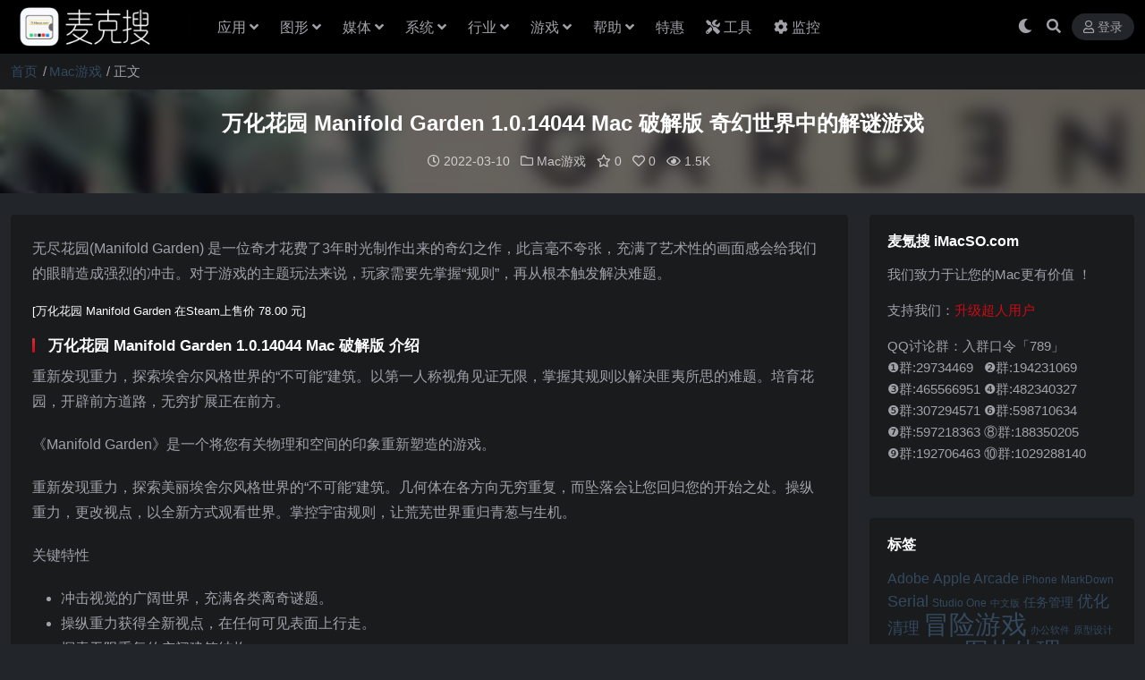

--- FILE ---
content_type: text/html; charset=UTF-8
request_url: https://www.imacso.com/manifold-garden.html
body_size: 20567
content:
<!DOCTYPE html>
<html lang="zh-Hans" data-bs-theme="dark">
<head>
	<meta http-equiv="Content-Type" content="text/html; charset=UTF-8">
	<meta name="viewport" content="width=device-width, initial-scale=1">
	<link rel="profile" href="https://gmpg.org/xfn/11">
	<style id="jetpack-boost-critical-css">@media all{.fab,.far,.fas{-moz-osx-font-smoothing:grayscale;-webkit-font-smoothing:antialiased;display:inline-block;font-style:normal;font-variant:normal;text-rendering:auto;line-height:1}.fa-arrow-left:before{content:""}.fa-arrow-right:before{content:""}.fa-bars:before{content:""}.fa-caret-up:before{content:""}.fa-clock:before{content:""}.fa-cog:before{content:""}.fa-comments:before{content:""}.fa-eye:before{content:""}.fa-folder:before{content:""}.fa-heart:before{content:""}.fa-hive:before{content:""}.fa-info-circle:before{content:""}.fa-link:before{content:""}.fa-lock:before{content:""}.fa-moon:before{content:""}.fa-search:before{content:""}.fa-share-alt:before{content:""}.fa-star:before{content:""}.fa-sun:before{content:""}.fa-tags:before{content:""}.fa-times:before{content:""}.fa-tools:before{content:""}.fa-user:before{content:""}@font-face{font-family:"Font Awesome 5 Brands";font-style:normal;font-weight:400;font-display:block}.fab{font-family:"Font Awesome 5 Brands"}@font-face{font-family:"Font Awesome 5 Free";font-style:normal;font-weight:400;font-display:block}.fab,.far{font-weight:400}@font-face{font-family:"Font Awesome 5 Free";font-style:normal;font-weight:900;font-display:block}.far,.fas{font-family:"Font Awesome 5 Free"}.fas{font-weight:900}}@media all{:root{--ri-white-rgb:255,255,255;--ri-white-rgb:255,255,255;--ri-body-color-rgb:89,93,105;--ri-font-sans-serif:system-ui,-apple-system,"Segoe UI",Roboto,"Helvetica Neue","Noto Sans","Liberation Sans",Arial,sans-serif,"Apple Color Emoji","Segoe UI Emoji","Segoe UI Symbol","Noto Color Emoji";--ri-body-font-family:var(--ri-font-sans-serif);--ri-body-font-size:0.9375rem;--ri-body-font-weight:500;--ri-body-line-height:1.5;--ri-body-color:#595d69;--ri-secondary-color:rgba(89,93,105,0.75);--ri-body-bg:#ededed;--ri-link-color-rgb:89,93,105;--ri-border-width:1px;--ri-border-style:solid;--ri-border-color:rgba(0,0,0,0.1);--ri-border-radius:0.25rem;--ri-border-radius-pill:50rem;--ri-form-control-bg:var(--ri-body-bg)}[data-bs-theme=dark]{--ri-body-color:#a1a1a8;--ri-body-color-rgb:161,161,168;--ri-body-bg:#222529;--ri-secondary-color:rgba(161,161,168,0.75);--ri-heading-color:#fff;--ri-link-color-rgb:161,161,168;--ri-border-color:#29292e}*{-webkit-box-sizing:border-box;box-sizing:border-box}body{margin:0;font-family:var(--ri-body-font-family);font-size:var(--ri-body-font-size);font-weight:var(--ri-body-font-weight);line-height:var(--ri-body-line-height);color:var(--ri-body-color);text-align:var(--ri-body-text-align);background-color:var(--ri-body-bg);-webkit-text-size-adjust:100%}h1,h2,h4,h5{margin-top:0;margin-bottom:.5rem;font-weight:500;line-height:1.2;color:var(--ri-heading-color,inherit)}h1{font-size:calc(1.359375rem + 1.3125vw)}h2{font-size:calc(1.3125rem + .75vw)}h4{font-size:calc(1.265625rem + .1875vw)}h5{font-size:1.171875rem}p{margin-top:0;margin-bottom:1rem}ol,ul{padding-left:2rem}ol,ul{margin-top:0;margin-bottom:1rem}ul ul{margin-bottom:0}strong{font-weight:bolder}.small{font-size:.875em}a{color:rgba(var(--ri-link-color-rgb),var(--ri-link-opacity,1));text-decoration:none}a:not([href]):not([class]){color:inherit;text-decoration:none}img{vertical-align:middle}label{display:inline-block}button{border-radius:0}button,input,textarea{margin:0;font-family:inherit;font-size:inherit;line-height:inherit}button{text-transform:none}[type=submit],button{-webkit-appearance:button}textarea{resize:vertical}.list-unstyled{padding-left:0;list-style:none}.container{--ri-gutter-x:1.5rem;--ri-gutter-y:0;width:100%;padding-right:calc(var(--ri-gutter-x)*.5);padding-left:calc(var(--ri-gutter-x)*.5);margin-right:auto;margin-left:auto}.row{--ri-gutter-x:1.5rem;--ri-gutter-y:0;display:-webkit-box;display:-ms-flexbox;display:flex;-ms-flex-wrap:wrap;flex-wrap:wrap;margin-top:calc(-1*var(--ri-gutter-y));margin-right:calc(-.5*var(--ri-gutter-x));margin-left:calc(-.5*var(--ri-gutter-x))}.row>*{-ms-flex-negative:0;flex-shrink:0;width:100%;max-width:100%;padding-right:calc(var(--ri-gutter-x)*.5);padding-left:calc(var(--ri-gutter-x)*.5);margin-top:var(--ri-gutter-y)}.col{-webkit-box-flex:1;-ms-flex:1 0 0%;flex:1 0 0%}.row-cols-2>*{-webkit-box-flex:0;-ms-flex:0 0 auto;flex:0 0 auto;width:50%}.col-auto{-webkit-box-flex:0;-ms-flex:0 0 auto;flex:0 0 auto;width:auto}.col-12{-webkit-box-flex:0;-ms-flex:0 0 auto;flex:0 0 auto;width:100%}.g-2{--ri-gutter-x:0.5rem}.g-2{--ri-gutter-y:0.5rem}.g-3{--ri-gutter-x:1rem}.g-3{--ri-gutter-y:1rem}.btn{--ri-btn-padding-x:0.75rem;--ri-btn-padding-y:0.375rem;--ri-btn-font-family:none;--ri-btn-font-size:0.9375rem;--ri-btn-font-weight:500;--ri-btn-line-height:1.5;--ri-btn-color:#595d69;--ri-btn-bg:transparent;--ri-btn-border-width:var(--ri-border-width);--ri-btn-border-color:transparent;--ri-btn-border-radius:0.25rem;display:inline-block;padding:var(--ri-btn-padding-y) var(--ri-btn-padding-x);font-family:var(--ri-btn-font-family);font-size:var(--ri-btn-font-size);font-weight:var(--ri-btn-font-weight);line-height:var(--ri-btn-line-height);color:var(--ri-btn-color);text-align:center;vertical-align:middle;border:var(--ri-btn-border-width) solid var(--ri-btn-border-color);border-radius:var(--ri-btn-border-radius);background-color:var(--ri-btn-bg)}.btn-info{--ri-btn-color:#fff;--ri-btn-bg:#4f9ef8;--ri-btn-border-color:#4f9ef8}.btn-sm{--ri-btn-padding-y:0.25rem;--ri-btn-padding-x:0.5rem;--ri-btn-font-size:0.8203125rem;--ri-btn-border-radius:0.2rem}.list-group{--ri-list-group-color:var(--ri-body-color);--ri-list-group-bg:var(--ri-body-bg);--ri-list-group-border-color:var(--ri-border-color);--ri-list-group-border-width:var(--ri-border-width);--ri-list-group-border-radius:var(--ri-border-radius);--ri-list-group-item-padding-x:1rem;--ri-list-group-item-padding-y:0.5rem;display:-webkit-box;display:-ms-flexbox;display:flex;-webkit-box-orient:vertical;-webkit-box-direction:normal;-ms-flex-direction:column;flex-direction:column;padding-left:0;margin-bottom:0;border-radius:var(--ri-list-group-border-radius)}.list-group-item{position:relative;display:block;padding:var(--ri-list-group-item-padding-y) var(--ri-list-group-item-padding-x);color:var(--ri-list-group-color);background-color:var(--ri-list-group-bg);border:var(--ri-list-group-border-width) solid var(--ri-list-group-border-color)}.list-group-item:first-child{border-top-left-radius:inherit;border-top-right-radius:inherit}.list-group-item:last-child{border-bottom-right-radius:inherit;border-bottom-left-radius:inherit}.list-group-item+.list-group-item{border-top-width:0}.list-group-flush{border-radius:0}.list-group-flush>.list-group-item{border-width:0 0 var(--ri-list-group-border-width)}.list-group-flush>.list-group-item:last-child{border-bottom-width:0}.ratio{position:relative;width:100%}.ratio::before{display:block;padding-top:var(--ri-aspect-ratio);content:""}.ratio>*{position:absolute;top:0;left:0;width:100%;height:100%}.ratio-3x2{--ri-aspect-ratio:66.6666666667%}.d-block{display:block!important}.d-grid{display:grid!important}.d-flex{display:-webkit-box!important;display:-ms-flexbox!important;display:flex!important}.d-none{display:none!important}.shadow{-webkit-box-shadow:0 .125rem 1rem rgba(var(--ri-body-color-rgb),.075)!important;box-shadow:0 .125rem 1rem rgba(var(--ri-body-color-rgb),.075)!important}.position-absolute{position:absolute!important}.top-0{top:0!important}.start-0{left:0!important}.border{border:var(--ri-border-width) var(--ri-border-style) var(--ri-border-color)!important}.border-white{--ri-border-opacity:1;border-color:rgba(var(--ri-white-rgb),var(--ri-border-opacity))!important}.border-3{--ri-border-width:3px}.w-100{width:100%!important}.h-100{height:100%!important}.m-2{margin:.5rem!important}.mt-2{margin-top:.5rem!important}.mt-3{margin-top:1rem!important}.me-1{margin-right:.25rem!important}.mb-0{margin-bottom:0!important}.mb-2{margin-bottom:.5rem!important}.mb-3{margin-bottom:1rem!important}.py-2{padding-top:.5rem!important;padding-bottom:.5rem!important}.py-3{padding-top:1rem!important;padding-bottom:1rem!important}.gap-2{gap:.5rem!important}.text-center{text-align:center!important}.text-muted{color:var(--ri-secondary-color)!important}.bg-white{--ri-bg-opacity:1;background-color:rgba(var(--ri-white-rgb),var(--ri-bg-opacity))!important}.rounded-circle{border-radius:50%!important}.rounded-pill{border-radius:var(--ri-border-radius-pill)!important}.z-1{z-index:1!important}.btn-secondary-soft{color:#595d69;background-color:rgba(89,93,105,.1)}.btn-success-soft{color:#0cbc87;background-color:rgba(12,188,135,.1)}.btn-info-soft{color:#4f9ef8;background-color:rgba(79,158,248,.1)}.btn-danger-soft{color:#d6293e;background-color:rgba(214,41,62,.1)}.site-header{-webkit-backface-visibility:hidden;background-color:#fff;color:#4d4d4d;-webkit-box-shadow:0 0 30px rgba(0,0,0,.07);box-shadow:0 0 30px rgba(0,0,0,.07);left:0;position:absolute;right:0;top:0;z-index:80}.header-gap{height:60px}.navbar{-webkit-box-align:center;-ms-flex-align:center;align-items:center;display:-webkit-box;display:-ms-flexbox;display:flex;height:60px;position:relative}.navbar .logo{margin-right:12px}.navbar .sep{display:none;height:100%;margin:0 20px;width:1px}.navbar .sep:after{background-color:rgba(25,26,31,.1);content:"";height:50%;margin:auto;width:100%}.navbar .nav-list{margin:0;padding:0;white-space:nowrap}.navbar .nav-list a{color:#4d4d4d}.navbar .nav-list .menu-item{display:inline-block;position:relative}.navbar .nav-list .menu-item>a{display:block}.navbar .nav-list .menu-item.menu-item-has-children>a:after{content:"";font-family:"Font Awesome 5 Free";font-weight:900;margin-left:4px}.navbar .nav-list>.menu-item>a{font-size:1rem;line-height:61px;margin:0 10px}.navbar .nav-list .sub-menu{position:absolute;left:50%;top:100%;opacity:0;-webkit-transform:translate(-50%,-10px) scale(.97);transform:translate(-50%,-10px) scale(.97);list-style-type:none;visibility:hidden;width:auto;padding:.5rem;margin:-1px 0 0 0;border-radius:.3rem;-webkit-box-shadow:0 0 30px rgba(0,0,0,.07);box-shadow:0 0 30px rgba(0,0,0,.07);background-color:#fff;z-index:80}.navbar .nav-list .sub-menu:before{content:"";position:absolute;top:-19px;left:50%;margin-left:-10px;border-width:10px;border-style:solid;border-color:transparent;border-bottom-color:#fff}.navbar .nav-list .sub-menu .menu-item{display:block;padding:0}.navbar .nav-list .sub-menu .menu-item>a{font-size:initial;-webkit-box-align:center;-ms-flex-align:center;align-items:center;display:-webkit-box;display:-ms-flexbox;display:flex;padding:10px 20px}.navbar .navbar-search{position:absolute;left:0;top:0;right:0;bottom:0;width:100%;height:100%;display:-webkit-box;display:-ms-flexbox;display:flex;-webkit-box-pack:center;-ms-flex-pack:center;justify-content:center;-webkit-box-align:center;-ms-flex-align:center;align-items:center;z-index:1;visibility:hidden;opacity:0;-webkit-transform:translateY(-50%);transform:translateY(-50%)}.navbar .navbar-search .search-form{color:#595d69}.navbar .actions{display:-webkit-box;display:-ms-flexbox;display:flex;-webkit-box-flex:1;-ms-flex-positive:1;flex-grow:1;-webkit-box-pack:end;-ms-flex-pack:end;justify-content:flex-end;-webkit-box-align:center;-ms-flex-align:center;align-items:center;white-space:nowrap}.navbar .actions>*+*{margin-left:.5rem}.navbar .actions .action-btn{display:inline-block;padding:.25rem;font-family:none;font-size:1rem;line-height:1.5;text-align:center;vertical-align:middle;color:#4d4d4d}.navbar .actions .action-btn.login-btn{background-color:rgba(3,121,255,.65);color:#fff;padding:.2rem .75rem;font-size:.875rem;border-radius:20px}.navbar .actions .action-btn.toggle-color{position:relative}.navbar .actions .action-btn.toggle-color>span{display:none}.navbar .actions .action-btn.toggle-color>span.show{display:inline-block}.burger{z-index:1;position:relative;-webkit-box-align:center;-ms-flex-align:center;align-items:center;-webkit-box-pack:center;-ms-flex-pack:center;justify-content:center;width:30px;height:30px;border-radius:.2rem}.off-canvas .canvas-close{z-index:1;-webkit-box-align:center;-ms-flex-align:center;align-items:center;-webkit-box-pack:center;-ms-flex-pack:center;justify-content:center;border-radius:.2rem;color:#595d69;display:-webkit-box;display:-ms-flexbox;display:flex;font-size:1rem;height:30px;width:30px}.logo-wrapper{position:relative}.logo.regular{min-width:100px;max-height:60px;width:auto}.off-canvas{background-color:#fff;height:100vh;overflow-y:scroll;padding:20px 0;position:fixed;right:0;top:0;-webkit-transform:translateX(320px);transform:translateX(320px);width:320px;z-index:90;-webkit-overflow-scrolling:touch}.off-canvas .logo-wrapper{display:-webkit-box;display:-ms-flexbox;display:flex;-webkit-box-pack:center;-ms-flex-pack:center;justify-content:center;margin-bottom:1rem}.off-canvas .canvas-close{position:absolute;right:15px;top:15px}body:not(.canvas-visible) .off-canvas{visibility:hidden}.dimmer{bottom:0;display:none;left:0;position:fixed;right:0;top:0;background:rgba(0,0,0,.7);-webkit-backdrop-filter:blur(5px);backdrop-filter:blur(5px);z-index:90}.post-buy-widget{position:relative}.ri-down-warp{position:static}.ri-down-warp .down-msg{position:absolute;right:1rem;top:1rem;height:1.5rem;line-height:1.5rem;width:5.656rem;-webkit-transform:translate(38px,-8px) rotate(45deg);transform:translate(38px,-8px) rotate(45deg);text-align:center;font-size:.75rem;background-color:rgba(58,63,65,.47);color:#fff;z-index:2}.ri-down-warp .down-buy-warp{position:relative;width:100%;text-align:center;-webkit-transform:scale(1);transform:scale(1);margin:0 auto;z-index:1}.ri-down-warp .down-buy-warp .buy-title{color:#0cbc87;font-size:1rem;margin-bottom:1rem}.ri-down-warp .down-buy-warp .buy-btns{margin-bottom:1rem}.sidebar{position:relative}.sidebar .widget{position:relative;border-radius:.25rem;background-color:#fff;overflow:hidden;padding:1.25rem;margin-bottom:1.5rem}.sidebar .widget .widget-title{font-size:1rem;margin-bottom:1rem;font-weight:600}.sidebar .widget ul{list-style:none;margin:0;padding-left:0}.sidebar .widget ul>li{padding:5px 0}.post-item{position:relative;overflow:hidden;background-color:#fff;border-radius:.3rem}.post-item .tips-badge{position:relative}.post-item .entry-media{display:block;position:relative;overflow:hidden}.post-item .entry-media .media-img{border-radius:inherit;background-color:#e7e7e7;background-size:cover;background-repeat:no-repeat;background-position:center;display:-webkit-box;display:-ms-flexbox;display:flex;-webkit-box-pack:center;-ms-flex-pack:center;justify-content:center;-webkit-box-align:center;-ms-flex-align:center;align-items:center}.post-item .entry-desc,.post-item .entry-title{margin:0;display:-webkit-box;-webkit-box-orient:vertical;text-overflow:ellipsis;overflow:hidden;word-break:break-all;-webkit-line-clamp:1}.post-item .entry-title{font-size:.95rem;font-weight:600}.post-item .entry-desc{color:#a1a1a8;margin-top:4px;font-size:.75rem;line-height:1.25;white-space:normal}.post-item .entry-cat-dot{display:-webkit-box;display:-ms-flexbox;display:flex;-webkit-box-align:center;-ms-flex-align:center;align-items:center;margin-bottom:4px}.post-item .entry-cat-dot>a{color:#a1a1a8;font-size:.75rem;display:-webkit-box;display:-ms-flexbox;display:flex;-webkit-box-align:center;-ms-flex-align:center;align-items:center}.post-item .entry-cat-dot>a:first-child::before{background-color:rgba(33,99,232,.75)}.post-item .entry-cat-dot>a::before{display:block;content:"";border-radius:50%;height:6px;width:6px;margin-right:5px}.post-item .entry-meta{display:-webkit-box;display:-ms-flexbox;display:flex;-webkit-box-align:center;-ms-flex-align:center;align-items:center;color:#a1a1a8;font-size:.75rem}.post-item .entry-meta>span{margin-right:10px}.post-item .entry-meta>span:last-child{-webkit-box-flex:1;-ms-flex:1;flex:1;text-align:right;margin-right:0}.post-item.item-grid .entry-wrapper{padding:10px}.post-item.item-grid .entry-meta{margin-top:8px;white-space:nowrap;letter-spacing:-.2px}.post-item.item-grid .entry-meta>span{margin-right:10px}.post-item.item-grid .entry-meta>span:last-child{-webkit-box-flex:1;-ms-flex:1;flex:1;text-align:right;margin-right:0}.ri-video-shortcode{position:relative;margin-bottom:1rem}.video-js-logo{position:absolute;left:0;top:0;z-index:1}.video-js-logo>img{width:100px;height:auto;opacity:.7;padding:10px}.article-header{margin-bottom:1rem}.article-header .post-title{font-size:1.5rem;font-weight:600}.article-header .article-meta{font-size:.875rem}.article-header .article-meta a,.article-header .article-meta span{color:#a1a1a8}.article-header .article-meta>span+span{margin-left:8px}.post-content{position:relative;margin-bottom:20px;font-size:16px;line-height:1.8}.post-content a:not(.btn){color:#03a9f4}.post-content p{margin-bottom:20px;line-height:1.8;word-wrap:break-word}.post-content img,.post-content video{max-width:100%;vertical-align:top;height:auto}.post-content h2{padding-bottom:8px;font-size:20px;border-bottom:1px solid #efefef;margin:32px 0 16px;line-height:1.4;font-weight:600}.post-content .aligncenter{display:block;clear:both;margin:0 auto}.post-content .alignnone{margin:0}.entry-copyright{padding:.5rem;border-radius:.25rem;background-color:rgba(79,158,248,.1);font-size:.875rem;color:#a1a1a8}.entry-tags{display:block;position:relative}.entry-tags>a{display:inline-block;padding:.35em .65em;margin:2px 2px 2px 0;font-size:.85em;line-height:1;text-align:center;white-space:nowrap;vertical-align:baseline;border-radius:.25rem;background-color:#f0f1f3;color:#a1a1a8}.entry-navigation{position:relative;margin-top:1.5rem}.entry-navigation .entry-page-next,.entry-navigation .entry-page-prev{overflow:hidden;display:-webkit-box;display:-ms-flexbox;display:flex;-webkit-box-align:center;-ms-flex-align:center;align-items:center;min-height:60px;border-radius:.25rem;background:#fff}.entry-navigation .entry-page-icon{-webkit-box-flex:0;-ms-flex:0 0 auto;flex:0 0 auto;margin:0;display:block;padding:1rem;font-size:1rem}.entry-navigation .entry-page-info{-webkit-box-flex:1;-ms-flex:1;flex:1;margin:0;display:block;padding:1rem;z-index:1}.entry-navigation .entry-page-info .rnav{font-size:.875rem;color:#ccc}.entry-navigation .entry-page-info .title{font-size:1rem;display:-webkit-box;-webkit-box-orient:vertical;text-overflow:ellipsis;overflow:hidden;word-break:break-all;-webkit-line-clamp:1}.entry-navigation .entry-page-prev .entry-page-icon{padding-right:0}.entry-navigation .entry-page-prev .entry-page-info{text-align:right}.entry-navigation .entry-page-next .entry-page-icon{padding-left:0}.entry-navigation .entry-page-next .entry-page-info{text-align:left}.related-posts{position:relative;margin-top:1.5rem}.related-posts .related-posts-title{display:-webkit-box;display:-ms-flexbox;display:flex;-webkit-box-align:center;-ms-flex-align:center;align-items:center;font-size:1.25rem;font-weight:700;margin-bottom:1rem}.share-author{display:-webkit-inline-box;display:-ms-inline-flexbox;display:inline-flex;-webkit-box-align:center;-ms-flex-align:center;align-items:center}.share-author .avatar{height:2rem;width:2rem}#comments{position:relative;padding:1.5rem;border-radius:.25rem;background-color:#fff;margin-top:1.5rem}#comments .comment-reply-title #cancel-comment-reply-link{margin-left:.5rem;font-size:.875rem;text-decoration:underline}#comments .comment-form textarea{display:block;width:100%;padding:.375rem .75rem;margin-bottom:.5rem;font-family:none;font-size:.9375rem;color:var(--ri-body-color);background-color:var(--ri-form-control-bg);background-clip:padding-box;border:var(--ri-border-width) solid var(--ri-border-color);-webkit-appearance:none;-moz-appearance:none;appearance:none;border-radius:.25rem}.avatar-img{-o-object-fit:cover;object-fit:cover;width:100%;height:100%}.avatar{height:3rem;width:3rem;position:relative;display:inline-block!important}img{vertical-align:middle;max-width:100%}.card{position:relative;overflow:hidden;padding:1.5rem;border-radius:.25rem;background-color:#fff}.bg-contain{background-size:contain!important;background-repeat:no-repeat!important}.bg-center{background-position:center!important}.search-form{width:100%;margin:0 auto;margin:1rem auto;border-radius:.3rem;background-color:#fff;-webkit-box-shadow:0 0 0 5px rgba(0,0,0,.1);box-shadow:0 0 0 5px rgba(0,0,0,.1)}.search-form>form{display:-webkit-box;display:-ms-flexbox;display:flex;-webkit-box-align:center;-ms-flex-align:center;align-items:center;width:100%}.search-form .search-fields{position:relative;overflow:hidden;-webkit-box-flex:1;-ms-flex:1 1 auto;flex:1 1 auto;font-size:1rem}.search-form .search-fields input{position:relative;display:block;line-height:1.5;padding:.5rem 2.25rem .5rem 1rem;width:100%;border:0;margin:0;outline:0;color:inherit;background-color:transparent;-webkit-appearance:none}.search-form .search-fields input::-webkit-input-placeholder{color:#a1a1a8}.search-form .search-fields button{position:absolute;right:0;top:0;border:none!important;background:0 0!important;line-height:1.5;height:100%;padding:0 1rem;opacity:.65}.archive-hero{position:relative;z-index:1}.archive-hero .archive-hero-bg{position:absolute;left:0;top:0;right:0;height:100%;width:100%;background-repeat:no-repeat;background-position:50%;background-size:120%;overflow:hidden;z-index:-1}.archive-hero .archive-hero-bg::before{content:"";display:block;width:100%;height:100%;position:absolute;left:0;top:0;background:rgba(0,0,0,.65);-webkit-backdrop-filter:blur(10px);backdrop-filter:blur(10px)}.archive-hero.post-hero .archive-hero-bg::before{background-image:-webkit-gradient(linear,left top,left bottom,from(rgba(0,0,0,.55)),to(rgba(255,255,255,.25)));background-image:linear-gradient(180deg,rgba(0,0,0,.55),rgba(255,255,255,.25))}.archive-hero.post-hero .post-title{color:#fff}.archive-hero.post-hero .article-meta a,.archive-hero.post-hero .article-meta span{color:rgba(255,255,255,.7)}.breadcrumb{-webkit-box-align:center;-ms-flex-align:center;align-items:center;display:-webkit-box;display:-ms-flexbox;display:flex;margin:0;padding:0}.breadcrumb>li{margin-right:.8rem;position:relative;list-style:none}.breadcrumb>li:not(:last-child)::after{position:absolute;right:0;top:0;-webkit-transform:translate(.6rem,0);transform:translate(.6rem,0);content:"/"}.back-top{position:fixed!important;bottom:30px;right:30px;display:block;z-index:80;visibility:hidden;opacity:0;-webkit-transform:translateY(50%);transform:translateY(50%);background:#fff;color:#595d69;border-radius:5px;width:45px;height:45px;line-height:40px;text-align:center;-webkit-box-shadow:0 0 10px rgba(0,0,0,.1);box-shadow:0 0 10px rgba(0,0,0,.1)}.back-top i{font-size:1.5rem;vertical-align:middle}.site-footer a{color:#595d69}.site-footer .widget-title{font-size:.875rem;font-weight:600}.site-footer .widget-links{margin-bottom:0}[data-bs-theme=dark] .site-header{background-color:#000;color:#a1a1a8}[data-bs-theme=dark] .navbar .nav-list a{color:#a1a1a8}[data-bs-theme=dark] .navbar .actions .action-btn{color:#a1a1a8}[data-bs-theme=dark] .navbar .actions .action-btn.login-btn{background-color:#222529;color:#a1a1a8}[data-bs-theme=dark] .navbar .nav-list .sub-menu{background-color:#0f0f10}[data-bs-theme=dark] .navbar .nav-list .sub-menu:before{border-bottom-color:#0f0f10}[data-bs-theme=dark] .search-form{background-color:#191b1d}[data-bs-theme=dark] .navbar .navbar-search .search-form{color:#a1a1a8}[data-bs-theme=dark] .search-form .search-fields button{color:#a1a1a8}[data-bs-theme=dark] .post-item{background-color:#191b1d}[data-bs-theme=dark] .back-top{color:#a1a1a8;background:#191b1d}[data-bs-theme=dark] .site-footer a{color:#a1a1a8}[data-bs-theme=dark] .card{background-color:#191b1d}[data-bs-theme=dark] .sidebar .widget{background-color:#191b1d}[data-bs-theme=dark] .entry-tags>a{background-color:#222529;color:#a1a1a8}[data-bs-theme=dark] .entry-navigation .entry-page-next,[data-bs-theme=dark] .entry-navigation .entry-page-prev{background:#191b1d}[data-bs-theme=dark] #comments{background-color:#191b1d}[data-bs-theme=dark] .archive-hero.post-hero .archive-hero-bg::before{background:rgba(0,0,0,.6)}[data-bs-theme=dark] .archive-hero .archive-hero-bg::before{background:rgba(0,0,0,.6)}[data-bs-theme=dark] .bg-white{background-color:#191b1d!important}[data-bs-theme=dark] .off-canvas{background-color:#222529}@media (prefers-reduced-motion:no-preference){:root{scroll-behavior:smooth}}@media (min-width:576px){.container{max-width:540px}.mt-sm-4{margin-top:1.5rem!important}}@media (min-width:768px){.container{max-width:720px}.row-cols-md-3>*{-webkit-box-flex:0;-ms-flex:0 0 auto;flex:0 0 auto;width:33.3333333333%}.col-md-2{-webkit-box-flex:0;-ms-flex:0 0 auto;flex:0 0 auto;width:16.66666667%}.col-md-4{-webkit-box-flex:0;-ms-flex:0 0 auto;flex:0 0 auto;width:33.33333333%}.col-md-12{-webkit-box-flex:0;-ms-flex:0 0 auto;flex:0 0 auto;width:100%}.g-md-3{--ri-gutter-x:1rem}.g-md-3{--ri-gutter-y:1rem}.d-md-inline-block{display:inline-block!important}.d-md-flex{display:-webkit-box!important;display:-ms-flexbox!important;display:flex!important}.py-md-4{padding-top:1.5rem!important;padding-bottom:1.5rem!important}.navbar .sep{display:-webkit-box;display:-ms-flexbox;display:flex}}@media (min-width:992px){.container{max-width:960px}.row-cols-lg-4>*{-webkit-box-flex:0;-ms-flex:0 0 auto;flex:0 0 auto;width:25%}.col-lg-3{-webkit-box-flex:0;-ms-flex:0 0 auto;flex:0 0 auto;width:25%}.col-lg-6{-webkit-box-flex:0;-ms-flex:0 0 auto;flex:0 0 auto;width:50%}.col-lg-9{-webkit-box-flex:0;-ms-flex:0 0 auto;flex:0 0 auto;width:75%}.g-lg-4{--ri-gutter-x:1.5rem}.g-lg-4{--ri-gutter-y:1.5rem}.d-lg-block{display:block!important}.d-lg-flex{display:-webkit-box!important;display:-ms-flexbox!important;display:flex!important}.d-lg-none{display:none!important}.mt-lg-3{margin-top:1rem!important}.mb-lg-3{margin-bottom:1rem!important}.search-form .search-fields{font-size:1rem;overflow:hidden;text-overflow:ellipsis;white-space:nowrap}}@media (min-width:1200px){h1{font-size:2.34375rem}h2{font-size:1.875rem}h4{font-size:1.40625rem}.container{max-width:1140px}}@media (min-width:1400px){.container{max-width:1280px}}@media (max-width:991.98px){.post-item .entry-title{font-size:.875rem}.post-item .entry-desc{margin-top:2px;font-size:.75rem}.post-item .entry-cat-dot{margin-bottom:2px}}@media (max-width:767.98px){.sidebar .widget{padding:1rem;margin-bottom:1rem}.back-top{display:none;bottom:10px;right:20px}}@media (max-width:575.98px){.post-content{position:relative}.article-header .post-title{font-size:1.25rem}.article-header .article-meta{font-size:.75rem}.card{padding:1rem}}}@media all{.video-js{display:inline-block;vertical-align:top;box-sizing:border-box;color:#fff;background-color:#000;position:relative;padding:0;font-size:10px;line-height:1;font-weight:400;font-style:normal;font-family:Arial,Helvetica,sans-serif;word-break:initial}.video-js *,.video-js :after,.video-js :before{box-sizing:inherit}.video-js.vjs-16-9{width:100%;max-width:100%}.video-js.vjs-16-9:not(.vjs-audio-only-mode){height:0}.video-js.vjs-16-9:not(.vjs-audio-only-mode){padding-top:56.25%}}</style><title>万化花园 Mac破解版 个人内容数据管理应用 &#8211; Manifold Garden for Mac激活版下载 &#8211; 麦氪搜(iMacSO.com) &#8211; 麦氪搜 iMacSO.com</title>
<link rel='stylesheet' id='wbs-style-dlipp-css'  href='https://www.imacso.com/wp-content/plugins/download-info-page/assets/wbp_dlipp.css?v=1.3.6' type='text/css' media='all' /><meta name='robots' content='max-image-preview:large' />
<meta name="keywords" content="William Chyr Studio,第一人称视角,解谜游戏,Mac游戏,">
<meta name="description" content="无尽花园(Manifold Garden) 是一位奇才花费了3年时光制作出来的奇幻之作，此言毫不夸张，充满了艺术性的画面感会给我们的眼睛造成强烈的冲击。对于游戏的主题玩法来说，玩家需要先掌握“规则”，再从根本触发解决难题。">
<link href="https://www.imacso.com/static/favicon.png" rel="icon">
<style id='wp-img-auto-sizes-contain-inline-css'>
img:is([sizes=auto i],[sizes^="auto," i]){contain-intrinsic-size:3000px 1500px}
/*# sourceURL=wp-img-auto-sizes-contain-inline-css */
</style>
<noscript><link rel='stylesheet' id='parent-css' href='https://www.imacso.com/wp-content/themes/ripro-v5/style.css?ver=6.9' media='all' />
</noscript><link rel='stylesheet' id='parent-css' href='https://www.imacso.com/wp-content/themes/ripro-v5/style.css?ver=6.9' media="not all" data-media="all" onload="this.media=this.dataset.media; delete this.dataset.media; this.removeAttribute( 'onload' );" />
<noscript><link rel='stylesheet' id='csf-fa5-css' href='https://www.imacso.com/wp-content/themes/ripro-v5/assets/css/font-awesome/css/all.min.css?ver=5.15.4' media='all' />
</noscript><link rel='stylesheet' id='csf-fa5-css' href='https://www.imacso.com/wp-content/themes/ripro-v5/assets/css/font-awesome/css/all.min.css?ver=5.15.4' media="not all" data-media="all" onload="this.media=this.dataset.media; delete this.dataset.media; this.removeAttribute( 'onload' );" />
<noscript><link rel='stylesheet' id='csf-fa5-v4-shims-css' href='https://www.imacso.com/wp-content/themes/ripro-v5/assets/css/font-awesome/css/v4-shims.min.css?ver=5.15.4' media='all' />
</noscript><link rel='stylesheet' id='csf-fa5-v4-shims-css' href='https://www.imacso.com/wp-content/themes/ripro-v5/assets/css/font-awesome/css/v4-shims.min.css?ver=5.15.4' media="not all" data-media="all" onload="this.media=this.dataset.media; delete this.dataset.media; this.removeAttribute( 'onload' );" />
<noscript><link rel='stylesheet' id='main-css' href='https://www.imacso.com/wp-content/themes/ripro-v5/assets/css/main.min.css?ver=9.3' media='all' />
</noscript><link rel='stylesheet' id='main-css' href='https://www.imacso.com/wp-content/themes/ripro-v5/assets/css/main.min.css?ver=9.3' media="not all" data-media="all" onload="this.media=this.dataset.media; delete this.dataset.media; this.removeAttribute( 'onload' );" />
<noscript><link rel='stylesheet' id='wbui-css-css' href='https://www.imacso.com/wp-content/plugins/download-info-page/assets/wbui/assets/wbui.css?ver=1.3.6' media='all' />
</noscript><link rel='stylesheet' id='wbui-css-css' href='https://www.imacso.com/wp-content/plugins/download-info-page/assets/wbui/assets/wbui.css?ver=1.3.6' media="not all" data-media="all" onload="this.media=this.dataset.media; delete this.dataset.media; this.removeAttribute( 'onload' );" />
<script src="https://www.imacso.com/wp-content/themes/ripro-v5/assets/js/jquery.min.js?ver=3.6.0" id="jquery-js"></script>
<link rel="canonical" href="https://www.imacso.com/manifold-garden.html" />
<link rel='shortlink' href='https://www.imacso.com/?p=34584' />
<script>!function(p){"use strict";!function(t){var s=window,e=document,i=p,c="".concat("https:"===e.location.protocol?"https://":"http://","sdk.51.la/js-sdk-pro.min.js"),n=e.createElement("script"),r=e.getElementsByTagName("script")[0];n.type="text/javascript",n.setAttribute("charset","UTF-8"),n.async=!0,n.src=c,n.id="LA_COLLECT",i.d=n;var o=function(){s.LA.ids.push(i)};s.LA?s.LA.ids&&o():(s.LA=p,s.LA.ids=[],o()),r.parentNode.insertBefore(n,r)}()}({id:"JkdtdV8PaU8K53Cm",ck:"JkdtdV8PaU8K53Cm",autoTrack: true,hashMode: true});</script><style type="text/css">
@media (min-width: 1200px){ .container-xl, .container-lg, .container-md, .container-sm, .container { max-width: 1440px; } }:root,[data-bs-theme=light]{--ri-body-bg:#f0f4f5;--ri-body-bg-rgb:240,244,245;--ri-content-border:#e1e1e1}
[data-bs-theme=dark]{--ri-body-bg:#222529;--ri-body-bg-rgb:34,37,41;--ri-content-border:#595D69}
[data-bs-theme=dark] .post-item .entry-media .media-img{background-color:#191b1d}
[data-bs-theme=light] .post-item .entry-media .media-img{background-color:#fff}
body{font-family:Hiragino Sans GB,Microsoft Yahei,\\5FAE\8F6F\96C5\9ED1,SimSun,\\5B8B\4F53,Arial;line-height:24px;text-rendering:optimizeLegibility;word-break:break-word;-webkit-font-smoothing:antialiased;-moz-osx-font-smoothing:grayscale}
a{color:#34495e;text-decoration:none;-webkit-transition:all .3s ease;-moz-transition:all .3s ease;-o-transition:all .3s ease;transition:all .3s ease}
a:hover{color:#a11715;opacity:.8;cursor:pointer}
.post-item .entry-desc,.post-item .entry-title{-webkit-line-clamp:2}
.home-last-post .post-item .entry-media .media-img{margin-top:20px;height:80%}
.home-widget .post-item .entry-title{font-weight:400}
.post-item.item-grid .entry-meta{border-top:1px solid #ebeef5}
.post-content .history{-webkit-box-sizing:border-box;box-sizing:border-box;border:1px solid var(--ri-content-border);border-radius:3px;line-height:38px;height:40px;display:inline-block;margin:10px 5px 0 auto;padding:0 15px;cursor:pointer}
.post-content a:not(.btn){color:#34495e}
.post-content a:not(.btn):hover{color:#ca0c16}
.post-content>.h3:before,.post-content>h3:before,.post-item .entry-cat-dot>a:first-child:before{background-color:#ca0c16}
.breadcrumbs{margin-top:24px}
.ri-down-warp .down-buy-warp .buy-title{color:#ca0c16}
.ri-down-warp .down-msg{background-color:#ca0c16}
.accordion-header h2{margin:0 0 16px}
.btn-success{--ri-btn-color:#fff;--ri-btn-bg:#CD5C5C;--ri-btn-border-color:#CD5C5C;--ri-btn-hover-color:#fff;--ri-btn-hover-bg:#ca0c16;--ri-btn-hover-border-color:#B22222;--ri-btn-focus-shadow-rgb:48,198,153;--ri-btn-active-color:#fff;--ri-btn-active-bg:#0a966c;--ri-btn-active-border-color:#098d65;--ri-btn-active-shadow:none;--ri-btn-disabled-color:#fff;--ri-btn-disabled-bg:#0cbc87;--ri-btn-disabled-border-color:#0cbc87}
</style><style type="text/css">.heading{width:0氪石;}.heading{width:1.N折;}.heading{width:0个;}</style><link rel="icon" href="https://i0.wp.com/www.imacso.com/wp-content/uploads/2024/05/f31df1e202793cf1d801689b6702b357.png?fit=32%2C32&#038;ssl=1" sizes="32x32" />
<link rel="icon" href="https://i0.wp.com/www.imacso.com/wp-content/uploads/2024/05/f31df1e202793cf1d801689b6702b357.png?fit=192%2C192&#038;ssl=1" sizes="192x192" />
<link rel="apple-touch-icon" href="https://i0.wp.com/www.imacso.com/wp-content/uploads/2024/05/f31df1e202793cf1d801689b6702b357.png?fit=180%2C180&#038;ssl=1" />
<meta name="msapplication-TileImage" content="https://i0.wp.com/www.imacso.com/wp-content/uploads/2024/05/f31df1e202793cf1d801689b6702b357.png?fit=270%2C270&#038;ssl=1" />
</head>

<body class="wp-singular post-template-default single single-post postid-34584 single-format-standard wp-theme-ripro-v5 wp-child-theme-imacso">


<header class="site-header">

    <div class="container"> <!-- container-fluid px-lg-5 -->
	    <div class="navbar">
	      <!-- logo -->
	      <div class="logo-wrapper">
<a rel="nofollow noopener noreferrer" href="https://www.imacso.com/"><img class="logo regular" data-light="https://www.imacso.com/static/logo-l.png" data-dark="https://www.imacso.com/static/logo-d.png" src="https://www.imacso.com/static/logo-d.png" alt="麦氪搜 iMacSO.com"></a></div>

	      <div class="sep"></div>
	      
	      <nav class="main-menu d-none d-lg-block">
	        <ul id="header-navbar" class="nav-list"><li class="menu-item menu-item-has-children"><a href="https://www.imacso.com/topics/os">应用</a>
<ul class="sub-menu">
	<li class="menu-item"><a href="https://www.imacso.com/topics/os/efficiency">商业效率</a></li>
	<li class="menu-item"><a href="https://www.imacso.com/topics/os/calendar">任务日历</a></li>
	<li class="menu-item"><a href="https://www.imacso.com/topics/os/prototype">原型设计</a></li>
	<li class="menu-item"><a href="https://www.imacso.com/topics/os/filemanagement">文件管理</a></li>
	<li class="menu-item"><a href="https://www.imacso.com/topics/os/textwriting">文档处理</a></li>
	<li class="menu-item"><a href="https://www.imacso.com/topics/os/%e6%89%8b%e6%9c%ba%e7%ae%a1%e7%90%86">手机管理</a></li>
	<li class="menu-item"><a href="https://www.imacso.com/topics/os/disktool">磁盘工具</a></li>
	<li class="menu-item"><a href="https://www.imacso.com/topics/os/%e8%81%8a%e5%a4%a9%e7%a4%be%e4%ba%a4">聊天社交</a></li>
	<li class="menu-item"><a href="https://www.imacso.com/topics/os/%e6%95%99%e8%82%b2%e6%95%99%e5%ad%a6">教育教学</a></li>
	<li class="menu-item"><a href="https://www.imacso.com/topics/os/anquanfanghu">安全防护</a></li>
	<li class="menu-item"><a href="https://www.imacso.com/topics/os/%e5%a4%a9%e6%b0%94%e4%ba%a4%e9%80%9a">天气交通</a></li>
	<li class="menu-item"><a href="https://www.imacso.com/topics/os/%e7%94%9f%e6%b4%bb%e8%be%85%e5%8a%a9">生活辅助</a></li>
</ul>
</li>
<li class="menu-item menu-item-has-children"><a href="https://www.imacso.com/topics/desgin">图形</a>
<ul class="sub-menu">
	<li class="menu-item"><a href="https://www.imacso.com/topics/desgin/3d%e8%ae%be%e8%ae%a1">3D设计</a></li>
	<li class="menu-item"><a href="https://www.imacso.com/topics/desgin">图形设计</a></li>
	<li class="menu-item"><a href="https://www.imacso.com/topics/desgin/cartoon">动画设计</a></li>
	<li class="menu-item"><a href="https://www.imacso.com/topics/desgin/photos">图片处理</a></li>
	<li class="menu-item"><a href="https://www.imacso.com/topics/desgin/graphic">平面设计</a></li>
	<li class="menu-item"><a href="https://www.imacso.com/topics/desgin/photo-kk">摄影处理</a></li>
	<li class="menu-item"><a href="https://www.imacso.com/topics/desgin/desgin-plugin">效果插件</a></li>
	<li class="menu-item"><a href="https://www.imacso.com/topics/desgin/desgin-xx">设计素材</a></li>
</ul>
</li>
<li class="menu-item menu-item-has-children"><a href="https://www.imacso.com/topics/media">媒体</a>
<ul class="sub-menu">
	<li class="menu-item"><a href="https://www.imacso.com/topics/media/picture-rec">截图录像</a></li>
	<li class="menu-item"><a href="https://www.imacso.com/topics/media/videoclip">视频编辑</a></li>
	<li class="menu-item"><a href="https://www.imacso.com/topics/media/fileconverter">格式转换</a></li>
	<li class="menu-item"><a href="https://www.imacso.com/topics/media/videoplay">视频播放</a></li>
	<li class="menu-item"><a href="https://www.imacso.com/topics/media/audioclip">音频编辑</a></li>
	<li class="menu-item"><a href="https://www.imacso.com/topics/media/audio-play">音频播放</a></li>
</ul>
</li>
<li class="menu-item menu-item-has-children"><a href="https://www.imacso.com/topics/system">系统</a>
<ul class="sub-menu">
	<li class="menu-item"><a href="https://www.imacso.com/topics/system/datarecovery">数据恢复</a></li>
	<li class="menu-item"><a href="https://www.imacso.com/topics/system/%e7%a1%ac%e4%bb%b6%e5%b7%a5%e5%85%b7">硬件工具</a></li>
	<li class="menu-item"><a href="https://www.imacso.com/topics/system/%e7%b3%bb%e7%bb%9f%e4%bc%98%e5%8c%96">系统优化</a></li>
	<li class="menu-item"><a href="https://www.imacso.com/topics/system/enhancement">系统增强</a></li>
	<li class="menu-item"><a href="https://www.imacso.com/topics/system/cleaning">系统清理</a></li>
	<li class="menu-item"><a href="https://www.imacso.com/topics/system/virtualmachine">虚拟机</a></li>
</ul>
</li>
<li class="menu-item menu-item-has-children"><a href="https://www.imacso.com/topics/work">行业</a>
<ul class="sub-menu">
	<li class="menu-item"><a href="https://www.imacso.com/topics/work/%e5%8c%96%e5%ad%a6%e5%b7%a5%e5%85%b7">化学工具</a></li>
	<li class="menu-item"><a href="https://www.imacso.com/topics/work/%e5%8c%bb%e5%ad%a6%e5%8f%82%e8%80%83">医学参考</a></li>
	<li class="menu-item"><a href="https://www.imacso.com/topics/work/%e7%a7%91%e5%ad%a6%e8%ae%a1%e7%ae%97">科学计算</a></li>
	<li class="menu-item"><a href="https://www.imacso.com/topics/work/%e5%bb%ba%e7%ad%91%e8%ae%be%e8%ae%a1">建筑设计</a></li>
</ul>
</li>
<li class="menu-item menu-item-has-children"><a href="https://www.imacso.com/topics/game">游戏</a>
<ul class="sub-menu">
	<li class="menu-item"><a href="https://www.imacso.com/topics/game/puz">休闲益智PUZ</a></li>
	<li class="menu-item"><a href="https://www.imacso.com/topics/game/spg">体育竞技SPG</a></li>
	<li class="menu-item"><a href="https://www.imacso.com/topics/game/avg">冒险游戏AVG</a></li>
	<li class="menu-item"><a href="https://www.imacso.com/topics/game/stg">动作射击STG</a></li>
	<li class="menu-item"><a href="https://www.imacso.com/topics/game/rts">即时战略RTS</a></li>
	<li class="menu-item"><a href="https://www.imacso.com/topics/game/%e6%81%8b%e7%88%b1%e5%85%bb%e6%88%90lvg">恋爱养成LVG</a></li>
	<li class="menu-item"><a href="https://www.imacso.com/topics/game/act">动作游戏ACT</a></li>
</ul>
</li>
<li class="menu-item menu-item-has-children"><a>帮助</a>
<ul class="sub-menu">
	<li class="menu-item"><a href="https://www.imacso.com/xpay">赞助本站</a></li>
	<li class="menu-item"><a href="https://www.imacso.com/knowledge/installation-wrong">错误速查</a></li>
	<li class="menu-item"><a href="https://www.imacso.com/topics/company/gpl">开源软件</a></li>
	<li class="menu-item"><a href="https://www.imacso.com/installation-adobe.html">Adobe</a></li>
	<li class="menu-item"><a href="https://www.imacso.com/knowledge/jetbrains">JetBrains</a></li>
	<li class="menu-item"><a href="https://www.imacso.com/knowledge/setapp">Setapp</a></li>
</ul>
</li>
<li class="menu-item"><a target="_blank" href="https://lizhi.shop/index.php?cid=as6kmz1x">特惠</a></li>
<li class="menu-item"><a target="_blank" href="https://tool.imacso.com"><i class="fas fa-tools me-1"></i>工具</a></li>
<li class="menu-item"><a target="_blank" href="https://updown.io/2ap3?locale=zh-TW"><i class="fas fa-cog me-1"></i>监控</a></li>
</ul>	      </nav>
	      
	      <div class="actions">
	        

	<span class="action-btn toggle-color" rel="nofollow noopener noreferrer">
		<span title="亮色模式" data-mod="light" class=""><i class="fas fa-sun"></i></span>
		<span title="深色模式" data-mod="dark" class=" show"><i class="fas fa-moon"></i></span>
	</span>

	<span class="action-btn toggle-search" rel="nofollow noopener noreferrer" title="站内搜索"><i class="fas fa-search"></i></span>




	<a class="action-btn login-btn btn-sm btn" rel="nofollow noopener noreferrer" href="https://www.imacso.com/login?redirect_to=https%3A%2F%2Fwww.imacso.com%2Fmanifold-garden.html"><i class="far fa-user me-1"></i>登录</a>


	        <div class="burger d-flex d-lg-none"><i class="fas fa-bars"></i></div>
	      </div>

	      	      <div class="navbar-search">
<div class="search-form">
    <form method="get" action="https://www.imacso.com/">
        
        <div class="search-fields">
          <input type="text" class="" placeholder="输入关键词 回车..." autocomplete="off" value="" name="s" required="required">
          <button title="点击搜索" type="submit"><i class="fas fa-search"></i></button>
      </div>
  </form>
</div>
</div>
		  	      
	    </div>
    </div>

</header>

<div class="header-gap"></div>


<!-- **************** MAIN CONTENT START **************** -->
<main>
	
<div class="container-full bg-white">
	<nav class="container d-none d-md-flex py-2" aria-label="breadcrumb">
		<ol class="breadcrumb mb-0"><li class=""><a href="https://www.imacso.com">首页</a></li><li><a href="https://www.imacso.com/topics/game">Mac游戏</a></li><li class="active">正文</li></ol>	</nav>
</div>


<div class="archive-hero post-hero text-center">
    <div class="archive-hero-bg lazy" data-bg="https://i0.wp.com/www.imacso.com/wp-content/uploads/2022/03/1647249545-099fb995346f31c.jpeg?fit=192%2C90&ssl=1"></div>
    <div class="container py-3 py-md-4">
    	<div class="article-header mb-0">
			<h1 class="post-title mb-2 mb-lg-3">万化花园 Manifold Garden 1.0.14044 Mac 破解版 奇幻世界中的解谜游戏</h1>			<div class="article-meta">
					<span class="meta-date"><i class="far fa-clock me-1"></i>2022-03-10</span>

	<span class="meta-cat-dot"><i class="far fa-folder me-1"></i><a href="https://www.imacso.com/topics/game">Mac游戏</a></span>

	<span class="meta-fav d-none d-md-inline-block"><i class="far fa-star me-1"></i>0</span>

	<span class="meta-likes d-none d-md-inline-block"><i class="far fa-heart me-1"></i>0</span>

	<span class="meta-views"><i class="far fa-eye me-1"></i>1.5K</span>



	<span class="meta-edit"></span></span>
			</div>
		</div>
    </div>
</div>

<div class="container mt-2 mt-sm-4">
	<div class="row g-2 g-md-3 g-lg-4">

		<div class="content-wrapper col-md-12 col-lg-9" data-sticky-content>
			<div class="card">

				
				
				
				
<article class="post-content post-34584 post type-post status-publish format-standard has-post-thumbnail hentry category-game tag-william-chyr-studio tag-7946 tag-3846" >
	<p>无尽花园(Manifold Garden) 是一位奇才花费了3年时光制作出来的奇幻之作，此言毫不夸张，充满了艺术性的画面感会给我们的眼睛造成强烈的冲击。对于游戏的主题玩法来说，玩家需要先掌握“规则”，再从根本触发解决难题。</p>
<h6>[万化花园 Manifold Garden 在Steam上售价 78.00 元]</h6>
<p><span id="more-34584"></span></p>
<h3>万化花园 Manifold Garden 1.0.14044 Mac 破解版 介绍</h3>
<p>重新发现重力，探索埃舍尔风格世界的“不可能”建筑。以第一人称视角见证无限，掌握其规则以解决匪夷所思的难题。培育花园，开辟前方道路，无穷扩展正在前方。</p>
<p>《Manifold Garden》是一个将您有关物理和空间的印象重新塑造的游戏。</p>
<p>重新发现重力，探索美丽埃舍尔风格世界的“不可能”建筑。几何体在各方向无穷重复，而坠落会让您回归您的开始之处。操纵重力，更改视点，以全新方式观看世界。掌控宇宙规则，让荒芜世界重归青葱与生机。</p>
<p>关键特性</p>
<ul>
<li>冲击视觉的广阔世界，充满各类离奇谜题。</li>
<li>操纵重力获得全新视点，在任何可见表面上行走。</li>
<li>探索无限重复的广阔建筑结构。</li>
</ul>
<p>《Manifold Garden》已获多个大奖提名，包括“游戏开发者精选大奖 (Game Developers Choice Awards)”和“英国电影电视艺术学院奖 (BAFTA Game Awards)”的“最佳新秀”等。游戏被选为《纽约客》2019 年最佳游戏。</p>
<p><a href="https://i0.wp.com/cdn.akamai.steamstatic.com/steam/apps/473950/ss_7751cdc646a4a596d3e568fc6cce5fda1334f152.1920x1080.jpg?ssl=1"><img data-recalc-dims="1" decoding="async" class="aligncenter" src="https://i0.wp.com/cdn.akamai.steamstatic.com/steam/apps/473950/ss_7751cdc646a4a596d3e568fc6cce5fda1334f152.1920x1080.jpg?ssl=1" alt="万化花园 Manifold Garden 1.0.14044 Mac 破解版 奇幻世界中的解谜游戏"    /></a></p>
<p><a href="https://i0.wp.com/cdn.akamai.steamstatic.com/steam/apps/473950/ss_1b3cb13f0969b365821a884f0be6c8f616061385.1920x1080.jpg?ssl=1"><img data-recalc-dims="1" decoding="async" class="aligncenter" src="https://i0.wp.com/cdn.akamai.steamstatic.com/steam/apps/473950/ss_1b3cb13f0969b365821a884f0be6c8f616061385.1920x1080.jpg?ssl=1" alt="万化花园 Manifold Garden 1.0.14044 Mac 破解版 奇幻世界中的解谜游戏"    /></a></p>
<p><a href="https://i0.wp.com/cdn.akamai.steamstatic.com/steam/apps/473950/ss_44e2f962e262a5773c6ffe2ba69dc96843171b47.1920x1080.jpg?ssl=1"><img data-recalc-dims="1" decoding="async" class="aligncenter" src="https://i0.wp.com/cdn.akamai.steamstatic.com/steam/apps/473950/ss_44e2f962e262a5773c6ffe2ba69dc96843171b47.1920x1080.jpg?ssl=1" alt="万化花园 Manifold Garden 1.0.14044 Mac 破解版 奇幻世界中的解谜游戏"    /></a></p>

<div id="J_DLIPPCont" class="dlipp-cont-wp">
    <div class="dlipp-cont-inner">
        <div class="dlipp-cont-hd">
         <svg class="wb-icon-dlipp wbsico-dlipp-local"><use xlink:href="#wbsico-dlipp-local"></use></svg> <span>万化花园 Manifold Garden 1.0.14044 Mac 破解版 奇幻世界中的解谜游戏 下载地址</span>
        </div>

        <div class="dlipp-cont-bd">
            
                                    <input class="with-psw" style="z-index: 0; opacity: 0; position: absolute; width:20px;" id="WBDL_PSW">

                                            <a class="dlipp-dl-btn j-wbdlbtn-dlipp" data-rid="ct">
                            <svg class="wb-icon-dlipp wbsico-dlipp-ct"><use xlink:href="#wbsico-dlipp-ct"></use></svg><span>免费网盘下载</span>
                        </a>
                                            <a class="dlipp-dl-btn j-wbdlbtn-dlipp" data-rid="download">
                            <svg class="wb-icon-dlipp wbsico-dlipp-download"><use xlink:href="#wbsico-dlipp-download"></use></svg><span>加入会员极速下载，补档</span>
                        </a>
                    
                
                    </div>

        <div class="dlipp-cont-ft"><a href='https://www.imacso.com/aboutus/copyright' target='_blank' rel='nofollow'>©下载资源版权归作者所有；本站所有资源均来源于网络，仅供个人测试研究，请在24小时内删除，如需商用请购买正版！</a></div>
    </div>
</div>
	<div class="entry-copyright">
	<i class="fas fa-info-circle me-1"></i>本站所有资源版权均属于原作者所有，这里所提供资源均只能用于参考学习用，请勿直接商用。若由于商用引起版权纠纷，一切责任均由使用者承担。</div>
</article>



<div class="entry-tags">
	<i class="fas fa-tags me-1"></i>
			<a href="https://www.imacso.com/tag/william-chyr-studio" rel="tag">William Chyr Studio</a>
			<a href="https://www.imacso.com/tag/%e7%ac%ac%e4%b8%80%e4%ba%ba%e7%a7%b0%e8%a7%86%e8%a7%92" rel="tag">第一人称视角</a>
			<a href="https://www.imacso.com/tag/%e8%a7%a3%e8%b0%9c%e6%b8%b8%e6%88%8f" rel="tag">解谜游戏</a>
	</div>

<div class="entry-social">

	<div class="row mt-2 mt-lg-3">
		
		<div class="col">
						<a class="share-author" href="https://www.imacso.com/author/7b4b8433a7cf393d">
				<div class="avatar me-1"><img class="avatar-img rounded-circle border border-white border-3 shadow" src="//www.imacso.com/wp-content/uploads/avatar/avatar-1.png" alt="">
				</div>爱情守望者            </a>
            		</div>

		<div class="col-auto">
			
						<a class="btn btn-sm btn-info-soft post-share-btn" href="javascript:void(0);"><i class="fas fa-share-alt me-1"></i>分享</a>
			
						<a class="btn btn-sm btn-success-soft post-fav-btn" href="javascript:void(0);" data-is="1"><i class="far fa-star me-1"></i></i>收藏</a>
			
						<a class="btn btn-sm btn-danger-soft post-like-btn" href="javascript:void(0);" data-text="已点赞"><i class="far fa-heart me-1"></i>点赞(<span class="count">0</span>)</a>
			
		</div>
	</div>

</div>
			</div>
			
			

<div class="entry-navigation">
    <div class="row g-3">
                <div class="col-lg-6 col-12">
            <a class="entry-page-prev" href="https://www.imacso.com/splng.html" title="Sp!ng 1.6.0 Mac  中文破解版版 益智闯关游戏">
                <div class="entry-page-icon"><i class="fas fa-arrow-left"></i></div>
                <div class="entry-page-info">
                    <span class="d-block rnav">上一篇</span>
                    <div class="title">Sp!ng 1.6.0 Mac  中文破解版版 益智闯关游戏</div>
                </div>
            </a>
        </div>
                        <div class="col-lg-6 col-12">
            <a class="entry-page-next" href="https://www.imacso.com/exif-editor.html" title="Exif Editor 1.2.6 Mac 破解版 图像元数据编辑工具">
                <div class="entry-page-info">
                    <span class="d-block rnav">下一篇</span>
                    <div class="title">Exif Editor 1.2.6 Mac 破解版 图像元数据编辑工具</div>
                </div>
                <div class="entry-page-icon"><i class="fas fa-arrow-right"></i></div>
            </a>
        </div>
            </div>
</div>			
			
<div class="related-posts">
   <h2 class="related-posts-title"><i class="fab fa-hive me-1"></i>相关文章</h2>
   <div class="row g-2 g-md-3 row-cols-2 row-cols-md-3 row-cols-lg-4">
    

	<div class="col">
		<article class="post-item item-grid">

			<div class="tips-badge position-absolute top-0 start-0 z-1 m-2">
				
				
			</div>
			

<div class="entry-media ratio ratio-3x2">
	<a target="_blank" class="media-img lazy bg-contain bg-center" href="https://www.imacso.com/hello-kitty-island-adventure.html" title="Hello Kitty Island Adventure for Mac 开放世界冒险游戏 三丽鸥版动物森林 v2.5.5" data-bg="https://i0.wp.com/www.imacso.com/wp-content/uploads/2024/06/c801cf7a48c1e5aeaee3a006627065c4.png?fit=193%2C90&ssl=1">

		
		<!-- 音视频缩略图 -->
		
	</a>
</div>			<div class="entry-wrapper">
									<div class="entry-cat-dot"><a href="https://www.imacso.com/topics/game/avg">冒险游戏AVG</a></div>
				
				<h2 class="entry-title">
					<a target="_blank" href="https://www.imacso.com/hello-kitty-island-adventure.html" title="Hello Kitty Island Adventure for Mac 开放世界冒险游戏 三丽鸥版动物森林 v2.5.5">Hello Kitty Island Adventure for Mac 开放世界冒险游戏 三丽鸥版动物森林 v2.5.5</a>
				</h2>

									<div class="entry-desc">在游戏中，玩家可以和Hello Kitty、库洛米、玉桂狗等三丽鸥角色前往神秘岛...</div>
				
				
<div class="entry-meta">

		<span class="meta-date"><i class="far fa-clock me-1"></i><time class="pub-date" datetime="2025-05-01T15:35:55+08:00">7 月前</time></span>
	
		<span class="meta-likes d-none d-md-inline-block"><i class="far fa-heart me-1"></i>0</span>
	
	
		<span class="meta-views"><i class="far fa-eye me-1"></i>801</span>
	
	
</div>			</div>
		</article>
	</div>



	<div class="col">
		<article class="post-item item-grid">

			<div class="tips-badge position-absolute top-0 start-0 z-1 m-2">
				
				
			</div>
			

<div class="entry-media ratio ratio-3x2">
	<a target="_blank" class="media-img lazy bg-contain bg-center" href="https://www.imacso.com/fury-unleashed.html" title="恶棍英雄 Fury Unleashed 1.9.0.0 Mac 破解版 漫画书籍宇宙中的平台射击游戏" data-bg="https://i0.wp.com/www.imacso.com/wp-content/uploads/2021/03/2021031602041210.jpg?fit=192%2C90&ssl=1">

		
		<!-- 音视频缩略图 -->
		
	</a>
</div>			<div class="entry-wrapper">
									<div class="entry-cat-dot"><a href="https://www.imacso.com/topics/game">Mac游戏</a></div>
				
				<h2 class="entry-title">
					<a target="_blank" href="https://www.imacso.com/fury-unleashed.html" title="恶棍英雄 Fury Unleashed 1.9.0.0 Mac 破解版 漫画书籍宇宙中的平台射击游戏">恶棍英雄 Fury Unleashed 1.9.0.0 Mac 破解版 漫画书籍宇宙中的平台射击游戏</a>
				</h2>

									<div class="entry-desc">《Fury Unleashed》是一个以连击为驱动的轻度 Roguelike 平...</div>
				
				
<div class="entry-meta">

		<span class="meta-date"><i class="far fa-clock me-1"></i><time class="pub-date" datetime="2022-06-05T12:00:03+08:00">4 年前</time></span>
	
		<span class="meta-likes d-none d-md-inline-block"><i class="far fa-heart me-1"></i>0</span>
	
	
		<span class="meta-views"><i class="far fa-eye me-1"></i>3.6K</span>
	
	
</div>			</div>
		</article>
	</div>



	<div class="col">
		<article class="post-item item-grid">

			<div class="tips-badge position-absolute top-0 start-0 z-1 m-2">
				
				
			</div>
			

<div class="entry-media ratio ratio-3x2">
	<a target="_blank" class="media-img lazy bg-contain bg-center" href="https://www.imacso.com/infinium-strike.html" title="无尽袭击 Infinium Strike 2.0.0.2 Mac 破解版 太空塔防类游戏" data-bg="https://i0.wp.com/www.imacso.com/wp-content/uploads/2018/12/1666462406-099fb995346f31c.jpeg?fit=193%2C90&ssl=1">

		
		<!-- 音视频缩略图 -->
		
	</a>
</div>			<div class="entry-wrapper">
									<div class="entry-cat-dot"><a href="https://www.imacso.com/topics/game">Mac游戏</a></div>
				
				<h2 class="entry-title">
					<a target="_blank" href="https://www.imacso.com/infinium-strike.html" title="无尽袭击 Infinium Strike 2.0.0.2 Mac 破解版 太空塔防类游戏">无尽袭击 Infinium Strike 2.0.0.2 Mac 破解版 太空塔防类游戏</a>
				</h2>

									<div class="entry-desc">Infinium Strike for Mac 是一款好玩的太空塔防类游戏.游戏...</div>
				
				
<div class="entry-meta">

		<span class="meta-date"><i class="far fa-clock me-1"></i><time class="pub-date" datetime="2022-10-07T20:39:46+08:00">3 年前</time></span>
	
		<span class="meta-likes d-none d-md-inline-block"><i class="far fa-heart me-1"></i>0</span>
	
	
		<span class="meta-views"><i class="far fa-eye me-1"></i>5.9K</span>
	
	
</div>			</div>
		</article>
	</div>



	<div class="col">
		<article class="post-item item-grid">

			<div class="tips-badge position-absolute top-0 start-0 z-1 m-2">
				
				
			</div>
			

<div class="entry-media ratio ratio-3x2">
	<a target="_blank" class="media-img lazy bg-contain bg-center" href="https://www.imacso.com/totem.html" title="Tôtem 1.06 Mac 破解版 第一人称视角游戏" data-bg="https://i0.wp.com/www.imacso.com/wp-content/uploads/2020/10/2020101917131612.png?fit=192%2C90&ssl=1">

		
		<!-- 音视频缩略图 -->
		
	</a>
</div>			<div class="entry-wrapper">
									<div class="entry-cat-dot"><a href="https://www.imacso.com/topics/game">Mac游戏</a></div>
				
				<h2 class="entry-title">
					<a target="_blank" href="https://www.imacso.com/totem.html" title="Tôtem 1.06 Mac 破解版 第一人称视角游戏">Tôtem 1.06 Mac 破解版 第一人称视角游戏</a>
				</h2>

									<div class="entry-desc">地球上出现了一些奇怪的东西——许多巨大的生物拥有独特的语言……而你是唯一一个可以...</div>
				
				
<div class="entry-meta">

		<span class="meta-date"><i class="far fa-clock me-1"></i><time class="pub-date" datetime="2020-10-16T17:02:43+08:00">5 年前</time></span>
	
		<span class="meta-likes d-none d-md-inline-block"><i class="far fa-heart me-1"></i>0</span>
	
	
		<span class="meta-views"><i class="far fa-eye me-1"></i>2.1K</span>
	
	
</div>			</div>
		</article>
	</div>

    </div>
</div>

			
		</div>

		<div class="sidebar-wrapper col-md-12 col-lg-3 h-100" data-sticky>
			<div class="sidebar">
				<div id="text-2" class="widget widget_text"><h5 class="widget-title">麦氪搜 iMacSO.com</h5>			<div class="textwidget"><p>我们致力于让您的Mac更有价值 ！</p>
<p>支持我们：<a href="https://www.imacso.com/xpay-html"><span style="color: #ca0c16;">升级超人用户</span></a></p>
<p>QQ讨论群：入群口令「789」<br />
❶群:29734469   ❷群:194231069<br />
❸群:465566951 ❹群:482340327<br />
❺群:307294571 ❻群:598710634<br />
❼群:597218363 ⑧群:188350205<br />
❾群:192706463 ⑩群:1029288140</p>
<p><!--
VPS主机推荐：<a href="https://www.imacso.com/vps-cloudcone"><span style="color: #ca0c16;">CloudCone</span></a>
--></p>
</div>
		</div><div id="tag_cloud-3" class="widget widget_tag_cloud"><h5 class="widget-title">标签</h5><div class="tagcloud"><a href="https://www.imacso.com/tag/adobe" class="tag-cloud-link tag-link-369 tag-link-position-1" style="font-size: 12pt;" aria-label="Adobe (55 项)">Adobe</a>
<a href="https://www.imacso.com/tag/apple-arcade" class="tag-cloud-link tag-link-8007 tag-link-position-2" style="font-size: 12.25pt;" aria-label="Apple Arcade (57 项)">Apple Arcade</a>
<a href="https://www.imacso.com/tag/iphone" class="tag-cloud-link tag-link-35 tag-link-position-3" style="font-size: 8.75pt;" aria-label="iPhone (41 项)">iPhone</a>
<a href="https://www.imacso.com/tag/markdown" class="tag-cloud-link tag-link-1765 tag-link-position-4" style="font-size: 9pt;" aria-label="MarkDown (42 项)">MarkDown</a>
<a href="https://www.imacso.com/tag/serial" class="tag-cloud-link tag-link-2325 tag-link-position-5" style="font-size: 13.75pt;" aria-label="Serial (65 项)">Serial</a>
<a href="https://www.imacso.com/tag/studio-one" class="tag-cloud-link tag-link-5080 tag-link-position-6" style="font-size: 9pt;" aria-label="Studio One (42 项)">Studio One</a>
<a href="https://www.imacso.com/tag/zhong-wen-ban" class="tag-cloud-link tag-link-131 tag-link-position-7" style="font-size: 8.25pt;" aria-label="中文版 (39 项)">中文版</a>
<a href="https://www.imacso.com/tag/%e4%bb%bb%e5%8a%a1%e7%ae%a1%e7%90%86" class="tag-cloud-link tag-link-1619 tag-link-position-8" style="font-size: 10.5pt;" aria-label="任务管理 (48 项)">任务管理</a>
<a href="https://www.imacso.com/tag/%e4%bc%98%e5%8c%96%e6%b8%85%e7%90%86" class="tag-cloud-link tag-link-1585 tag-link-position-9" style="font-size: 13.75pt;" aria-label="优化清理 (65 项)">优化清理</a>
<a href="https://www.imacso.com/tag/%e5%86%92%e9%99%a9%e6%b8%b8%e6%88%8f" class="tag-cloud-link tag-link-2327 tag-link-position-10" style="font-size: 22pt;" aria-label="冒险游戏 (141 项)">冒险游戏</a>
<a href="https://www.imacso.com/tag/ban-gong-ruan-jian" class="tag-cloud-link tag-link-449 tag-link-position-11" style="font-size: 8.5pt;" aria-label="办公软件 (40 项)">办公软件</a>
<a href="https://www.imacso.com/tag/yuan-xing-she-ji" class="tag-cloud-link tag-link-438 tag-link-position-12" style="font-size: 8.5pt;" aria-label="原型设计 (40 项)">原型设计</a>
<a href="https://www.imacso.com/tag/%e5%90%88%e6%88%90%e5%99%a8" class="tag-cloud-link tag-link-5826 tag-link-position-13" style="font-size: 10pt;" aria-label="合成器 (46 项)">合成器</a>
<a href="https://www.imacso.com/tag/shang-ye-ban" class="tag-cloud-link tag-link-51 tag-link-position-14" style="font-size: 10pt;" aria-label="商业版 (46 项)">商业版</a>
<a href="https://www.imacso.com/tag/tu-pian-chu-li" class="tag-cloud-link tag-link-373 tag-link-position-15" style="font-size: 20.25pt;" aria-label="图片处理 (119 项)">图片处理</a>
<a href="https://www.imacso.com/tag/la-ji-qing-li" class="tag-cloud-link tag-link-814 tag-link-position-16" style="font-size: 10pt;" aria-label="垃圾清理 (46 项)">垃圾清理</a>
<a href="https://www.imacso.com/tag/ping-mu-lu-xiang" class="tag-cloud-link tag-link-204 tag-link-position-17" style="font-size: 13pt;" aria-label="屏幕录像 (60 项)">屏幕录像</a>
<a href="https://www.imacso.com/tag/%e5%bc%80%e5%8f%91%e5%b7%a5%e5%85%b7" class="tag-cloud-link tag-link-1611 tag-link-position-18" style="font-size: 16.25pt;" aria-label="开发工具 (82 项)">开发工具</a>
<a href="https://www.imacso.com/tag/%e5%bc%80%e5%8f%91%e7%8e%af%e5%a2%83" class="tag-cloud-link tag-link-1612 tag-link-position-19" style="font-size: 18.5pt;" aria-label="开发环境 (101 项)">开发环境</a>
<a href="https://www.imacso.com/tag/%e5%bc%80%e5%8f%91%e8%be%85%e5%8a%a9" class="tag-cloud-link tag-link-1639 tag-link-position-20" style="font-size: 19pt;" aria-label="开发辅助 (106 项)">开发辅助</a>
<a href="https://www.imacso.com/tag/%e6%95%88%e7%8e%87%e5%b7%a5%e5%85%b7" class="tag-cloud-link tag-link-1668 tag-link-position-21" style="font-size: 13.75pt;" aria-label="效率工具 (65 项)">效率工具</a>
<a href="https://www.imacso.com/tag/shu-ju-hui-fu" class="tag-cloud-link tag-link-785 tag-link-position-22" style="font-size: 8pt;" aria-label="数据恢复 (38 项)">数据恢复</a>
<a href="https://www.imacso.com/tag/%e6%96%87%e6%9c%ac%e5%86%99%e4%bd%9c" class="tag-cloud-link tag-link-1690 tag-link-position-23" style="font-size: 14.5pt;" aria-label="文本写作 (69 项)">文本写作</a>
<a href="https://www.imacso.com/tag/%e6%96%87%e6%9c%ac%e7%bc%96%e8%be%91" class="tag-cloud-link tag-link-1599 tag-link-position-24" style="font-size: 8.75pt;" aria-label="文本编辑 (41 项)">文本编辑</a>
<a href="https://www.imacso.com/tag/%e6%96%87%e6%a1%a3%e5%a4%84%e7%90%86" class="tag-cloud-link tag-link-1527 tag-link-position-25" style="font-size: 8.75pt;" aria-label="文档处理 (41 项)">文档处理</a>
<a href="https://www.imacso.com/tag/%e6%97%a5%e7%a8%8b%e5%a4%87%e5%bf%98" class="tag-cloud-link tag-link-1621 tag-link-position-26" style="font-size: 17.75pt;" aria-label="日程备忘 (94 项)">日程备忘</a>
<a href="https://www.imacso.com/tag/%e6%a8%a1%e6%8b%9f%e6%b8%b8%e6%88%8f" class="tag-cloud-link tag-link-2344 tag-link-position-27" style="font-size: 9pt;" aria-label="模拟游戏 (42 项)">模拟游戏</a>
<a href="https://www.imacso.com/tag/zhu-ce-ma" class="tag-cloud-link tag-link-66 tag-link-position-28" style="font-size: 10pt;" aria-label="注册码 (46 项)">注册码</a>
<a href="https://www.imacso.com/tag/ji-huo" class="tag-cloud-link tag-link-68 tag-link-position-29" style="font-size: 8.75pt;" aria-label="激活 (41 项)">激活</a>
<a href="https://www.imacso.com/tag/ji-huo-ma" class="tag-cloud-link tag-link-190 tag-link-position-30" style="font-size: 12.25pt;" aria-label="激活码 (57 项)">激活码</a>
<a href="https://www.imacso.com/tag/po-jie" class="tag-cloud-link tag-link-73 tag-link-position-31" style="font-size: 14pt;" aria-label="破解 (67 项)">破解</a>
<a href="https://www.imacso.com/tag/%e7%a0%b4%e8%a7%a3%e7%89%88" class="tag-cloud-link tag-link-3625 tag-link-position-32" style="font-size: 17.5pt;" aria-label="破解版 (93 项)">破解版</a>
<a href="https://www.imacso.com/tag/%e7%aa%97%e5%8f%a3%e7%ae%a1%e7%90%86" class="tag-cloud-link tag-link-1823 tag-link-position-33" style="font-size: 9.5pt;" aria-label="窗口管理 (44 项)">窗口管理</a>
<a href="https://www.imacso.com/tag/%e7%ad%96%e7%95%a5" class="tag-cloud-link tag-link-8800 tag-link-position-34" style="font-size: 8.75pt;" aria-label="策略 (41 项)">策略</a>
<a href="https://www.imacso.com/tag/%e7%ad%96%e7%95%a5%e6%b8%b8%e6%88%8f" class="tag-cloud-link tag-link-3559 tag-link-position-35" style="font-size: 15.75pt;" aria-label="策略游戏 (78 项)">策略游戏</a>
<a href="https://www.imacso.com/tag/%e7%b3%bb%e7%bb%9f%e5%a2%9e%e5%bc%ba" class="tag-cloud-link tag-link-1685 tag-link-position-36" style="font-size: 21.25pt;" aria-label="系统增强 (131 项)">系统增强</a>
<a href="https://www.imacso.com/tag/%e7%b3%bb%e7%bb%9f%e6%b8%85%e7%90%86" class="tag-cloud-link tag-link-1583 tag-link-position-37" style="font-size: 10.75pt;" aria-label="系统清理 (49 项)">系统清理</a>
<a href="https://www.imacso.com/tag/%e8%a7%86%e9%a2%91%e6%92%ad%e6%94%be" class="tag-cloud-link tag-link-1841 tag-link-position-38" style="font-size: 10pt;" aria-label="视频播放 (46 项)">视频播放</a>
<a href="https://www.imacso.com/tag/%e8%a7%86%e9%a2%91%e6%a0%bc%e5%bc%8f%e8%bd%ac%e6%8d%a2" class="tag-cloud-link tag-link-2346 tag-link-position-39" style="font-size: 12pt;" aria-label="视频格式转换 (55 项)">视频格式转换</a>
<a href="https://www.imacso.com/tag/shi-pin-bian-ji" class="tag-cloud-link tag-link-831 tag-link-position-40" style="font-size: 15pt;" aria-label="视频编辑 (73 项)">视频编辑</a>
<a href="https://www.imacso.com/tag/%e8%a7%86%e9%a2%91%e8%bd%ac%e6%8d%a2" class="tag-cloud-link tag-link-2348 tag-link-position-41" style="font-size: 13pt;" aria-label="视频转换 (61 项)">视频转换</a>
<a href="https://www.imacso.com/tag/%e8%a7%92%e8%89%b2%e6%89%ae%e6%bc%94" class="tag-cloud-link tag-link-4640 tag-link-position-42" style="font-size: 15.5pt;" aria-label="角色扮演 (76 项)">角色扮演</a>
<a href="https://www.imacso.com/tag/%e8%a7%a3%e8%b0%9c%e6%b8%b8%e6%88%8f" class="tag-cloud-link tag-link-3846 tag-link-position-43" style="font-size: 11.75pt;" aria-label="解谜游戏 (54 项)">解谜游戏</a>
<a href="https://www.imacso.com/tag/%e8%ae%be%e8%ae%a1%e7%bb%98%e5%9b%be" class="tag-cloud-link tag-link-1723 tag-link-position-44" style="font-size: 13pt;" aria-label="设计绘图 (60 项)">设计绘图</a>
<a href="https://www.imacso.com/tag/yin-pin-bian-ji" class="tag-cloud-link tag-link-830 tag-link-position-45" style="font-size: 14.25pt;" aria-label="音频编辑 (68 项)">音频编辑</a></div>
</div>			</div>
		</div>

	</div>
</div>
</main>
<!-- **************** MAIN CONTENT END **************** -->

<!-- =======================
Footer START -->
<footer class="site-footer py-md-4 py-2 mt-2 mt-md-4">
	<div class="container">

		

<div class="row d-none d-lg-flex mb-3">
  <div class="col-md-4">
    <div class="logo-wrapper">
          </div>
    <div class="logo-wrapper">
<a rel="nofollow noopener noreferrer" href="https://www.imacso.com/"><img class="logo regular" data-light="https://www.imacso.com/static/logo-l.png" data-dark="https://www.imacso.com/static/logo-d.png" src="https://www.imacso.com/static/logo-d.png" alt="麦氪搜 iMacSO.com"></a></div>
    <p class="small mb-0">麦氪搜(iMacSO.com) 让您的Mac更有价值 ！<br>
<a href="https://lizhi.shop/index.php?cid=as6kmz1x"><span style="color: #ca0c16;">正版软件特价优惠码 imacso5OFF 点击购买</span></a><br>涉及版权，请邮件至 Service@iMacSO.com ，我们会在第一时间删除。<br></p>
  </div>

  <div class="col-md-2">
    <h4 class="widget-title">快速导航</h4>
    <ul class="list-unstyled widget-links">
      <li><a href="http://www.sqlsec.com/">国光的博客</a></li><li><a href="https://www.yuankusucai.com/">Akai'Library</a></li><li><a href="https://cywhat.cn/">cywhat's blog</a></li>    </ul>
  </div>

  <div class="col-md-2">
    <h4 class="widget-title">关于本站</h4>
    <ul class="list-unstyled widget-links">
      <li><a href="https://www.imacso.com/aboutus">关于我们</a></li><li><a href="https://www.imacso.com/aboutus/copyright">版权声明</a></li><li><a href="https://www.imacso.com/xpay-html">赞助本站</a></li>    </ul>
  </div>

  <div class="col-md-4">
    <h4 class="widget-title">联系我们</h4>
    <div class="">用户讨论群：QQ①群:29734469  QQ②群:194231069   QQ③群:465566951  QQ④群:482340327  QQ⑤群:307294571  QQ⑥群:598710634  QQ⑦群:597218363  QQ⑧群:188350205入群 QQ⑨群:192706463 QQ⑩群:1029288140。口令「789」</div>
  </div>
</div>


		<div class="text-center small w-100">
			<div>© 2009 - 2025 <a href="https://www.imacso.com/" target="_blank" rel="noreferrer nofollow">麦氪搜(iMacSO.com)</a> 我们致力于让您的Mac更有价值 ! 
<br>Powered By WordPress. All rights reserved</div>
			<div class=""></div>
			<p id="debug-info" class="text-center">数据库查询：14 次<span class="sep"> . </span>页面加载时间：0.21 秒</p>		</div>

		
		
	</div>
</footer>
<!-- =======================
Footer END -->


<!-- Back to top rollbar-->
<div class="back-top"><i class="fas fa-caret-up"></i></div>

<!-- m-navbar -->

<!-- dimmer-->
<div class="dimmer"></div>

<div class="off-canvas">
  <div class="canvas-close"><i class="fas fa-times"></i></div>
  
  <!-- logo -->
  <div class="logo-wrapper">
<a rel="nofollow noopener noreferrer" href="https://www.imacso.com/"><img class="logo regular" data-light="https://www.imacso.com/static/logo-l.png" data-dark="https://www.imacso.com/static/logo-d.png" src="https://www.imacso.com/static/logo-d.png" alt="麦氪搜 iMacSO.com"></a></div>

  
  <div class="mobile-menu d-block d-lg-none"></div>

</div>



<script type="speculationrules">
{"prefetch":[{"source":"document","where":{"and":[{"href_matches":"/*"},{"not":{"href_matches":["/wp-*.php","/wp-admin/*","/wp-content/uploads/*","/wp-content/*","/wp-content/plugins/*","/wp-content/themes/imacso/*","/wp-content/themes/ripro-v5/*","/*\\?(.+)"]}},{"not":{"selector_matches":"a[rel~=\"nofollow\"]"}},{"not":{"selector_matches":".no-prefetch, .no-prefetch a"}}]},"eagerness":"conservative"}]}
</script>
		<script>window.addEventListener( 'load', function() {
				document.querySelectorAll( 'link' ).forEach( function( e ) {'not all' === e.media && e.dataset.media && ( e.media = e.dataset.media, delete e.dataset.media );} );
				var e = document.getElementById( 'jetpack-boost-critical-css' );
				e && ( e.media = 'not all' );
			} );</script>
		<script src="https://www.imacso.com/wp-content/themes/ripro-v5/assets/js/highlight.min.js?ver=11.7.0" id="highlight-js"></script>
<script src="https://www.imacso.com/wp-content/themes/ripro-v5/assets/js/vendor.min.js?ver=9.3" id="vendor-js"></script>
<script id="main-js-extra">
var zb = {"home_url":"https://www.imacso.com","ajax_url":"https://www.imacso.com/wp-admin/admin-ajax.php","theme_url":"https://www.imacso.com/wp-content/themes/ripro-v5","singular_id":"34584","post_content_nav":"0","site_popup_login":"0","site_notify_auto":"0","current_user_id":"0","ajax_nonce":"71fe4220a3","gettext":{"__copypwd":"\u5bc6\u7801\u5df2\u590d\u5236\u526a\u8d34\u677f","__copybtn":"\u590d\u5236","__copy_succes":"\u590d\u5236\u6210\u529f","__comment_be":"\u63d0\u4ea4\u4e2d...","__comment_succes":"\u8bc4\u8bba\u6210\u529f","__comment_succes_n":"\u8bc4\u8bba\u6210\u529f\uff0c\u5373\u5c06\u5237\u65b0\u9875\u9762","__buy_be_n":"\u8bf7\u6c42\u652f\u4ed8\u4e2d\u00b7\u00b7\u00b7","__buy_no_n":"\u652f\u4ed8\u5df2\u53d6\u6d88","__is_delete_n":"\u786e\u5b9a\u5220\u9664\u6b64\u8bb0\u5f55\uff1f"}};
//# sourceURL=main-js-extra
</script>
<script src="https://www.imacso.com/wp-content/themes/ripro-v5/assets/js/main.min.js?ver=9.3" id="main-js"></script>
<script src="https://www.imacso.com/wp-content/plugins/download-info-page/assets/wbui/wbui.js?ver=1.3.6" id="wbui-js-js"></script>
<script id="wbs-front-dlipp-js-before">
var wb_dlipp_config = {ajax_url:"https://www.imacso.com/wp-admin/admin-ajax.php", pid: 34584, dir: "https://www.imacso.com/wp-content/plugins/download-info-page/", ver: "1.3.6"};
//# sourceURL=wbs-front-dlipp-js-before
</script>
<script src="https://www.imacso.com/wp-content/plugins/download-info-page/assets/wbp_front.js?ver=1.3.6" id="wbs-front-dlipp-js"></script>

<!-- 自定义js代码 统计代码 -->
<script>
var _hmt = _hmt || [];
(function() {
  var hm = document.createElement("script");
  hm.src = "https://hm.baidu.com/hm.js?a593466c5fd512a0eb9c40f33fc0d19d";
  var s = document.getElementsByTagName("script")[0]; 
  s.parentNode.insertBefore(hm, s);
})();
</script>
<!-- 自定义js代码 统计代码 END -->

</body>
</html>
<!--
Performance optimized by Redis Object Cache. Learn more: https://wprediscache.com

使用 PhpRedis (v5.3.7) 从 Redis 检索了 1584 个对象 (886 KB)。
-->


--- FILE ---
content_type: text/html
request_url: https://www.imacso.com/wp-content/plugins/download-info-page//assets/wb_svg.html
body_size: 1094
content:
<svg xmlns="http://www.w3.org/2000/svg" aria-hidden="true" overflow="hidden" style="position:absolute;width:0;height:0"><defs><symbol id="wbsico-dlipp-baidu" viewBox="0 0 32 26"><g fill="none" fill-rule="evenodd"><path fill="#06A7FF" d="M7.7 9.85A8.42 8.42 0 0116 0a8.43 8.43 0 018.29 9.85A7.77 7.77 0 0132 17.64a7.77 7.77 0 01-13.28 5.46 1.94 1.94 0 010-2.72 1.92 1.92 0 012.8.08 3.92 3.92 0 10.14-5.76l-.07.06-.22.22-.15.15-7.92 7.96A7.77 7.77 0 010 17.64a7.77 7.77 0 017.7-7.79zm.06 11.72a3.92 3.92 0 10-.02-7.84 3.92 3.92 0 00.02 7.84zm8.23-8.55a4.57 4.57 0 10-.01-9.14 4.57 4.57 0 00.01 9.14z"/><path fill="#FF436A" d="M20.53 8.88l-.01-.22a1.94 1.94 0 113.87.25 8.4 8.4 0 01-16.8-.25 1.94 1.94 0 113.88.22 4.56 4.56 0 009.06 0z"/></g></symbol><symbol id="wbsico-dlipp-local" viewBox="0 0 24 24"><g fill-rule="evenodd"><path d="M13.5 13.5V0h-3v13.5H6l6 6 6-6z"/><path d="M22.5 24h-21a1.5 1.5 0 01-1.49-1.69l1.5-12A1.5 1.5 0 013.01 9h4.5v3H4.32L3.2 21h17.6l-1.12-9H16.5V9H21c.76 0 1.4.56 1.49 1.31l1.5 12A1.5 1.5 0 0122.5 24"/></g></symbol><symbol id="wbsico-dlipp-confirm" viewBox="0 0 18 18"><path d="M7.88 12.82L4.04 9l1.57-1.57 2.25 2.25 4.5-4.5 1.58 1.57-6.08 6.08zM9 0C4.05 0 0 4.05 0 9s4.05 9 9 9 9-4.05 9-9-4.05-9-9-9z"/></symbol><symbol id="wbsico-dlipp-download" viewBox="0 0 25 18"><path d="M12.7 14.82L7.42 9.53h4.24V5.3h2.11v4.23H18l-5.3 5.3zm8.34-7.32a9 9 0 00-17.78.3v.03a5.3 5.3 0 002 10.17h14.86a5.3 5.3 0 00.95-10.5h-.03z"/></symbol><symbol id="wbsico-dlipp-xunlei" viewBox="0 0 16 15"><g clip-path="url(#clipXuilei)"><path fill="#649BFA" d="M16 8.3A18 18 0 0011 7l.7-1.1-.7.4.7-.7.7-1.5-.6.2.8-.8a13.7 13.7 0 01.6-1.3l-.3.1.6-.5 1-1.6c.3-.3 0-.2 0-.1-3 1.2-5.5 3-7.6 5.2l-1.1-.8a2.8 2.8 0 00-2.1-.3c-1 .4-3.3.4-3.6.4-.1 0-.2.2.1.2 1.5 0 3 .3 3.2.5l.2.6v1.5c0 1.4 1 2.4 1.2 2.6 1.2.8 2.5 1.5 3.8 2 .7.2 1.5 1.6 2.4 2.3l-.8-3.2-.5-1.2a5.3 5.3 0 002-.3l-.4-.2h.9l.8-.2-.3-.2h.7a13 13 0 01.6-.2l-.3-.1h.5a14.1 14.1 0 011.8-.4z"/></g><defs><clipPath id="clipXuilei"><path fill="#fff" d="M0 0h16v14.3H0z"/></clipPath></defs></symbol><symbol id="wbsico-dlipp-magnet" viewBox="0 0 16 16"><g fill="#0566C7" clip-path="url(#clipMagnet)"><path d="M15.2 8l-2.5-2.4-.3-.1h-.3l-5 5.1c-.6.6-1.6.6-2.2 0-.6-.6-.7-1.6 0-2.2l5-5v-.7L7.3.2a.5.5 0 00-.7 0l-5 5a6 6 0 008.5 8.5l5-5 .1-.3-.1-.4zM6 3.2L7.6 5l-.6.6L5.3 4l.7-.7zm6.3 7.7l-1.6-1.6.6-.7 1.7 1.6-.7.7z"/><path d="M15.1.2a.5.5 0 01.8.5l-2.4 3.7-.7-1.7-1.6 2.2c-.2.2-.5.2-.7.1a.5.5 0 01-.1-.6L13 .7l.7 1.6L15 .2z"/></g><defs><clipPath id="clipMagnet"><path fill="#fff" d="M0 0h16v15.5H0z"/></clipPath></defs></symbol></defs></svg>

--- FILE ---
content_type: text/css
request_url: https://www.imacso.com/wp-content/themes/ripro-v5/style.css?ver=6.9
body_size: 10939
content:
/*!
Theme Name: RiPro-V5
Theme URI: https://ritheme.com/
Author: RiTheme.com
Author URI: https://ritheme.com/
Description: RiPro主题全新V5版本，是一个优秀且功能强大、易于管理、现代化的WordPress虚拟资源商城主题。支持首页模块化布局和WP原生小工具模块化首页可拖拽设置，让您的网站设计体验更加舒适。同时支持了高级筛选、自带会员生态系统、超全支付接口等众多功能，无需依赖插件即可实现。此外，主题还支持卡密、充值、站内币、会员、推广佣金、统计、自定义币种、自定义会员标识、支持自定义SEO信息等多种功能，为您的网站提供更加完整的解决方案。文档教程地址：https://ritheme.com/document/category/ripro-v5
Version: 9.3
Requires at least: 5.0
Tested up to: 5.4
Requires PHP: 7.4
License: GNU General Public License v2 or later
License URI: LICENSE
Text Domain: ripro
*/


/*!

==>正式版9.3 2025-7-4
修复公众登录功能在安卓手机微信内无法跳转显示二维码已过期BUG
修复文章内容顶部显示小组件在顶部商城模式中无效BUG
更新主题翻译languages中pot文件

==>正式版9.2 2025-6-11
修复本地文件下载时报错字符串BUG


==>正式版9.1 2025-6-1
修复文章列表中，如果文章列表模式为列表模式，则不显示缩略图BUG
优化搜索模块，搜索热词样式，修复搜索热词样式在手机端显示错位问题
优化文章侧边栏下载资源购买组件样式UI



==>正式版9.0 2025-4-19
修复使用虎皮椒支付接口购买后支付成功无法跳转页面BUG

==>正式版8.9 2025-3-16
新增微信公众号登录功能，支持微信公众号登录，公众号登录支持二维码扫描登录，支持公众号菜单，支持公众号搜索文章
修复优化右上角菜单用户昵称过长导致布局溢出问题
修复编辑文章内容组件中，折叠内容组件中，标题显示高度错误问题
优化美化邮件模板格式，支持邮件模板发送
优化main.js代码，优化性能，优化事件监听器，减少不必要的DOM操作，提升页面加载速度


==>正式版8.8 2024-2-20
修复最新版wordpress6.4版本默认编辑发布分类时勾选分类不对应BUG
修复封号用户第三方登录无效BUG
更新主题翻译languages中pot文件



==>正式版8.7 2024-1-26
修复个别用户掉授权导致支付不回调问题
修复mainjs报错问题


==>正式版8.6 2024-12-19
修复用户封号后第三方登录仍可以登录的重要BUG


==>正式版8.5 2024-11-26
修复主题设置默认列表布局小组将关闭时前台首页模块报错不显示BUG
修复网址导航等站内点击站外url链接无法弹出跳转按钮错误显示乱码BUG




==>正式版8.4 2024-10-21
修复个人中心工单详情界面任意ID获取详情内容BUG
修复专题自定义seo标题无效BUG
修复优化后台未开启免登录购买时，改为点击登录后购买之后应弹出登录⻚面按钮
修复首页分类BOX模块选择二级三级子分类栏目时，前台无法显示BUG
更新languages翻译文件和pot源文件



==>正式版8.3 2024-9-22
修复后台充值修改用户余额时小数点后置溢出错误BUG
修复下载超限后时提醒页面，点X后依然停留在当前页，无法返回文章页面BUG
修复文章内容如果h1-6标题外部嵌套div后导致标题样式失效BUG
修复后台文章列表在开启wpjam插件优化显示缩略图列表时缩略图错位过大BUG
修复分类页面没有文章时顶部文章ID报错BUG
修复后台商城总览统计中今日注册用户因时区问题导致统计不准确BUG
新增文章内容页布局设置可自定义内容页视频播放器LOGO
新增主题设置-推广连接加密ID字符串，开启后推广连接中得aff参数使用字符串而不是数字id，两者同时兼容，不用担心新老连接兼容问题


==>正式版8.2 2024-8-24
优化缩略图延迟加载显示动画效果
修复无设置特色图时,自动抓取文章内容中第一张图片有没用换行无效BUG
修复优化因个别用户因cdn或者其他缓存机制导致授权需要重新激活BUG


==>正式版8.1 2024-7-16
修复文章内容页面手机端TAB切换按钮在小屏幕溢出错位BUG
修复文章内容底部上一篇下一篇翻页按钮中文翻译英文BUG
修复文章购买区域文章价格折扣英文翻译折扣百分比计算错误BUG


==>正式版8.0 2024-6-7
修复优化支付弹窗中的支付方式中文名称翻译mo文件
优化右上角菜单展开区域签到按钮居中按钮界面效果
优化文章内文章详情,常见问题等TAB切换布局按钮效果
优化编辑文章中添加组件简码折叠内容功能,支持标题和内容点击折叠
优化不开启任何支付方式时点击购买按钮弹窗空白问题
新增USDT支付接口，无需第三方，直接填写自己trc20收款地址即可，支持自动回调，手动补单(后台商城管理-订单管理中补单)，因trongrid.io主网获取最新交易数据一般都有有延迟，建议双重检查，开启自动回调后，用户在打开支付弹窗后，系统会自动根据接口trongrid.io查询交易信息中是否有当前订单时间区间内改订单金额交易，自动判断并回调，如果您网站订单并发数量巨大，同一时间同一订单金额可能会重复，建议关闭，或网络状态不好也建议关闭，可以在收到U的时候去你网站后台订单管理中手动补单




==>正式版7.9 2024-5-20
修复个人中心会员开头界面用户下载次数为0时导致报错BUG
修复独立页面报错is_taxonomy启用错误，使用新版taxonomy_exists方法
修复个人中心资料修改中，第三方登录用户默认密码无法修改BUG
修复个别用户在wp-config文件中配置多域名后其他域名授权无效BUG，本次修复后可以支持多域名授权，公用一个数据库
新增主题设置商城设置-文章订单购买有效期天数功能，0 无限期；N表示购买文章资源N天后失效需要重新购买



==>正式版7.8 2024-4-13
修复内容页面商城顶部布局模式下，图片较长引起文字介绍和下载购买按钮等元素变形溢出BUG
修复虎皮椒支付不支持手机唤醒BUG
修复首页cms文章模块等网格展示文章模块中，主题设置布局设置无法控制VIP图标开关BUG
修复文章内页中文章内容分页<!--nextpage-->分页符前端分页按钮显示错误BUG
新增专题功能，支持自定义专题SEO信息，专题封面，前端独立专题页面，前端独立专题合集，专题合集页面地址为网址/series，如打开提示404，请重新保存一遍固定连接格式即可，兼容老款riprov2的专题数据，无损，，


==>正式版7.7.2 2024-2-24
修复后台商城总览统计中用户余额排行榜排序错乱BUG
修复纯标题文章列表连接无法点击BUG
修复验图片验证码无法刷新BUG
修复邮箱验证码部分浏览器无效BUG
修复开启多域名后分站授权错误BUG
修复免登录购买缓存失效BUG
修复网站在开启CDN等head头信息时，导致网站cookie失效BUG
修复文章内容面顶部商城布局模式下，未登录用户无需下载功能开启无效，导致无法下载BUG



==>正式版7.6 2024-2-23
优化重做主题设置-布局设置-文章内容页布局-内容页展示风格第三种风格布局，改为更加直观详细得标题下购买区域，仅在有下载类型文章时显示
优化顶部登录注册按钮样式和夜间模式效果
优化更新languages文件夹中得英文和繁体翻译文件
新增-外观小工具-首页纯标题文章展示模块，可以控制显示列数，多个分类集合显示
新增-外观小工具-首页网站统计展示模块，可以控制开关展示运营天数、文章总数、用户总数、VIP会员数、今日注册用户数、近7天更新数、分类总数、评论总数、文章浏览量总数,统计数据为真实统计
新增网站右上角用户信息展开界面中支持一键签到功能，其次在个人中心余额界面也支持签到


==>正式版7.5 2024-2-21
新增主题设置-商城基本设置-免费资源下载无需登录即可下载开关，开启后，免费资源无需登录可直接下载查看
新增主题设置-广告设置-网站VIP用户不显示广告，开启后VIP用户不显示广告
新增主题设置-布局设置-文章内容页布局-文章内容新布局，开启后，新布局可以设置TAB切换按钮，常见问题，评论等，无需线下滑动界面，直观方便，建议开启
优化文章侧边栏下载购买区域资源价格折扣布局演示，更加直观
优化文章商城布局模式顶部显示文章资源价格时布局样式


==>正式版7.4 2024-1-24
修复网站使用彩虹易支付接口时，如果用户购买的时折扣商品而不成功提示BUG
修复在网站使用redis缓存时，用户下载次数第二天无法刷新BUG
修复免登录用户购买状态在网站使用redis缓存时无法实时刷新改变BUG


==>正式版7.3 2023-12-22
修复鼠标滑过文章列表缩略图视频缩略图播放时，鼠标移动过快导致不停止播放功能
修复手机端购买下载组件价格提示点击显示关闭而不是跳转vip页面
修复pc端顶部购买按钮价格优惠提示组件被底部背景遮挡BUG
新增对wordpress的Redis Object Cache缓存功能的兼容支持，在网站使用redis缓存功能后，大部分页面几乎0查询，速度超快，并且用户购买后状态会实时刷新不受影响，包括下载次数也会动态刷新。
新增文章侧边栏支持redis缓存，在文章侧边栏文章展示列表中，如果不选取要展示的分类，则展示当前文章分类推荐的文章
新增主题设置-布局设置-文章内容页面设置-文章内容顶部显示媒体预览播放器开关，默认开启，当文章有视频或音频缩略图时，点开文章内页自动加载播放器


==>正式版7.2 2023-12-15
修复第三方登录一键注册新用户无法个人中心修改密码提交后没有反应BUG
修复手机端下载按钮和购买按钮文字颜色重叠不清晰BUG
优化缩略图加载中动态加载中状态动画过渡效果，加载完后显示图片停止动画


==>正式版7.1 2023-12-13
新增外观小工具-最新文章模块-要展示分类快速查看按钮选项，选择要展示的分类按钮后，前台最新文章模块可以点击按钮无刷新查看分类文章，支持各种布局模式和无限懒加载
新增主题设置-布局设置-默认文章列表布局-列表辅助信息开关，可以单独控制显示日期时间、显示点赞数、显示阅读量、显示收藏数、价格小组件开关
新增主题设置-布局设置-默认文章列表布局-列表辅助信息-VIP图标开关，开启后对有付费资源的文章，如果有会员折扣则显示vip图标
新增文章网格列表的视频缩略图支持，如果文章列表模式时网格模式，在后台发布视频文章，并添加了媒体预览地址，前台即可实现鼠标滑过播放显示并显播放进度条
新增文章网格列表的音频缩略图支持，如果文章列表模式时网格模式，在后台发布音频文章，并添加了媒体预览地址，前台即可实现鼠标点击播放器播放音乐和显示进度条
新增文章内页标题下方自动判断如果设置了媒体预览，则自动调用播放器显示音视频播放界面，无需单独插入媒体，本次更新媒体缩略图功能和原本付费播放视频互不冲突影响，二者均可以单独存在
优化付费播放视频界面改为更协调得左右选集模式
优化文章内容中h12345标题加粗突出和a连接颜色突出
优化网站菜单顶部个人中心头像点击默认进入vip界面而不是资料界面，方便用户直观感受VIP功能
优化下侧边栏和文章顶部含有付费下载时，已购买用户下载按钮UI和复制密码按钮UI
优化刷新新增的功能界面中的文字英文和繁体中文翻译源文件
优化纯标题文字展示布局ui，使界面更加协调紧凑
优化下载按钮和密码复制按钮布局，本次更新新内容较多，包括js和css等文件，请刷新浏览器缓存



==>正式版7.0 2023-12-11
修复个人中心界面下载使用率小数点溢出BUG
新增主题设置基本设置，网站暗色模式LOGO，可以设置两个网站logo，设置后，前台用户切换颜色模式时，logo也会跟随切换
新增登录弹出中添加logo图片，并且支持颜色模式动态切换logo
新增主题设置，注册登录注册登录图片验证码开关，开启后登录注册找回密码等功能需要填写图片验证码
新增主题设置，注册需要邮箱验证码，注册需要邮箱验证码，开启后，注册需要填写邮箱验证码，需配置好网站smtp发信服务，防止恶意注册和扫描，建议图片验证码和邮箱验证码二选一，复杂的注册验证会流失用户


==>正式版6.9 2023-12-7
修复兼容文章内图片点击灯箱和相册功能无法识别webp格式图片问题
优化会员介绍卡片界面UI显示颜色
优化侧边栏下载资源购买组件界面UI，将折扣优惠信息改为鼠标滑动到折扣文字展现




==>正式版6.8 2023-12-3
修复文章内容图片居中无效bug


==>正式版6.7.0 2023-11-28
修复后台区块编辑器开启后，编辑界面内容不区域全宽错乱BUG
修复前台文章内容中有表格内容人或古腾堡编辑器表格居中对齐无效，无对齐布局时宽度无法全宽BUG
新增用户首次打开网站开启弹窗公告延迟1.5秒后弹出，提升用户交互流畅感知
新增首页模块高级搜索模块中手机强制图片背景开关按钮，开启后手机端使用图片背景效果，防止视频背景被部分国产流氓手机浏览器自动播放mp4造成布局错乱
新增主题设置高级搜索中搜索框支持按分类选择搜索开关，默认开启，关闭后不显示分类下拉选择选项



==>正式版6.6.0 2023-11-12
新增主题设置，登录注册选项中是否弹窗登录注册开关，开启后，用户前台点击登录可快速弹出登录框，如果喜欢传统单页登录可关闭此功能
优化移除顶部右侧登录按钮中的文字，只用用户图标表示登录按钮，保持图标对齐美观
更新优化主题包中得到languages翻译源文件



==>正式版6.5.0 2023-11-11
更新了与最新版WordPress 6.4.1的兼容性
修复微信官方支付开启h5外部浏览器弹出无法跳转支付BUG
修复后台商城管理中订单列表和卡密列表在已经删除的VIP套餐显示乱码报错BUG
优化vip会员介绍模块数量小于4个套餐时，自适应居中布局
新增全站弹窗公告可以点击公告内容外部空白区域关闭，增强用户体验



==>正式版6.4.0 2023-9-22
修复在php8.0版本中启用主题报错template-walker.php和template-tags.php中的可选参数BUG
优化移除标签云页面中显示分类项目，优化部分搜索框圆角和优惠码领取图标大小
优化小工具模块选取分类项目时不能显示其他分类或子分类问题
新增主题设置wp优化，使用网站菜单缓存开关，开启后网站顶部菜单支持缓存，减少SQL查询，如果是多域名菜单不一样，建议关闭此功能
新增默认文章列表布局设置，文章随机缩略图功能，不设置则不启用，建议添加10张，设置随机缩略图集则自动启用，对没有缩略图的文章随机缩略图，随机缩略图会带有文章id的关联算法，优化了搜索引擎抓图，防止完全随机导致收录后地址变更问题
新增首页模块VIP介绍展示，可以在首页展示VIP套餐介绍
新增主题设置，布局设置，内容页设置可以选择下载商品顶部布局风格，启用后，带有下载类文章自动展示顶部购买区域，普通文章不显示。
新增自动弹出公告功能，主题设置基本设置中开启后，用户首次打开网站自动弹出公告，关闭后或刷新不是第一次在当前浏览器打开则不重复弹出


==>正式版6.3.0 2023-9-3
修复封号用户依旧可以用第三方快捷登录网站BUG
修复登录用户在网站动态中无法显示昵称BUG
修复网站用户开通一天VIP套餐时开通无效显示已到期BUG
优化顶部菜单子菜单层级图标箭头标识显示
新增手机端底部菜单，支持自定义五个手机端底部含有图标名称的菜单


==>正式版6.2.0 2023-7-25
修复标签云页面和分类筛选页面筛选排序按钮连接未转义造成XSS漏洞执行js语句安全更新，对后端无安全隐患，知识前端页面会弹窗错位。
优化站内连接跳转，使用esc_url方法转义站内页面地址等，防止恶意拼接url造成页面错误


==>正式版6.1.0 2023-7-14
修复个人中心申请提醒按钮始终提示失败BUG
修复文章页底部上下篇翻页导航开关无效BUG
优化文章内容中pre代码块显示，超出宽度部分显示底部滚动条，移除复制按钮，防止和其他插件重复冲突
新增海报图片分享功能，根据网站缩略图是否有跨域使用权限，自动获取海报封面，点击海报封面可直接下载图片，如果缩略图有跨域拦截，不是本地图片，则自动给展示纯二维码和分享连接，海报生成功能为用户浏览器前端js使用canvas绘制，不会消耗任何服务器资源
新增内容页设置，文章内容侧边栏H目录导航，开启后，自动根据文章内容中的H1、2、3一二三级标题生成简单的文章目录，点击可以快速滑动到内容

==>正式版6.0.0 2023-7-10
修复老款自定义头像相对地址时无法显示BUG
新增主题设置会员组设置会员开通套餐配置，支持配置前端用户可以多套餐选择开通VIP套餐
新增后台卡密可以生成多套餐中的VIP兑换卡功能
新增首页模块添加卡密优惠码展示模块，每行一个

==>正式版5.9.0 2023-7-8
新增优化外观小工具搜索模块小工具支持视频背景设置
新增主题设置安全设置登录注册验证码开关

==>正式版5.8.0 2023-7-7
修复老款ripro迁移自定义字筛选字段无效BUG
修复文章侧边栏购买小工具在没有启用付费下载功能后依旧显示BUG
修复普通用户开通VIP时支付成功没有开通成功BUG
修复本地测试环境带端口的域名填写验证码无法验证BUG
修复部分暗黑模式下的手机端布局颜色错误BUG
新增主题设置布局设置文章页底部上下篇翻页导航开关

==>正式版5.7.0 2023-7-5
修复登录后评论提示信息高度溢出BUG
修复优化评论按钮CSS错位BUG
优化允许文章底部版权设置支持html代码版权内容，并使用wp_kses_post修复过滤不安全得html标签和为闭合得错误代码
优化个人中心推广用户列表显示人数过多不好看问题，改为限制前十个用户显示
优化搜索仅限搜索文章类型，防止页面和其他自定义页面索引消耗性能
新增主题设置，会员设置中，仅限在线支付购买开通VIP开关，开启后站内币不支持购买VIP，避免签到用户白嫖
新增网站默认颜色模式支持亮色（白天）深色（黑夜）自动（早晚）模式切换，支持顶部显示切换开关按钮，自动模式为当地时间早6点开始到晚18点为白天模式，其后为黑夜模式，系统自动时候别时区。

==>正式版5.6.0 2023-7-4
修复下载地址非文件类url站内链接跳转无法跳转和特殊代码无法deurlcode转码BUG
修复下载地址名称为自定义html代码时乱码BUG
修复与pods插件不兼容报错BUG
修复订单删除后，佣金记录还存在的BUG，防止无效或退款订单造成重复计算佣金BUG
优化侧边栏购买下载小工具价格信息显示，改为单行时间轴风格醒目的显示购买价格信息
优化去除无用的前端静态图标字体文件
优化更新翻译源文件，重新编译打包简体、繁体、英语三种默认语言po文件
新增主题设置，上传设置中可以开关上传文件MD5加密重命名功能，开启后，上传的附件重命名md5字符串，防止中文文件名部分场景报错
新增投稿功能，在主题设置基本设置可开启关闭，开启后支持网站用户支持投稿，支持上传附件，支持填写付费信息，支持填写多下载地址和多集播放地址
前端用户投稿支持前编辑文章，新增文章，删除文章，，修改文章发布状态等，设置上传特色图功能，投稿功能请根据自己需求开启，权限跟随wordpres系统本身用户权限控制，请注意恶意投稿上传风险
新增文章内容底部显示本文作者信息组件，点击作者头像昵称可以跳转作者的文章页面
新增内置付费播放器支持weba格式音频播放查看
新增文章侧边栏小工具作者信息展示小工具，可以显示作者信息和作者文章页面链接
新增首页模块小工具网站动态小工具，可以自动显示网站登录用户注册用户购买提现开头等动态信息，动态24小事刷新，24小时内没用动态则自动显示欢迎访问本站信息

==>正式版5.5.0 2023-6-30
修复关闭商城功能时，文章列表展示调用时，因没有文章价格报错BUG
修复用户找回密码功能重置密码后无点击确认修改新密码按钮BUG
修复下载次数超出限制弹出提示无法返回文章页面BUG
修复文章数量较大的时候，再后台删除管理界面清理迁移老款下载字段数据时内存不足致命报错BUG
修复部分翻译传参BUG导致页面链接错乱BUG
修复用户评论区域用户昵称和会员类型标识显示错误BUG
修复网站关闭登录功能后前台顶部没有关闭登录按钮BUG
优化网站评论功能只允许评论文本内容或者图片img标签，安全过滤其他不安全乱码脚本
优化网站底部右侧按钮先下始终固定显示，下拉只显示返回顶部按钮
优化分类页面顶部背景装饰图优先调用分类特色图，如果没有设置分类特色图，则调用当前分类第一个文章的特色图
新增主题设置布局设置内容页面设置自定义文章展示布局风格，支持常规和顶部背景标题模式
新增用户个人中心可以修改邮箱地址
新增第三方登录用户可以直接修改密码
新增全站顶部搜索按钮，点击搜索图标可以再顶部滑出搜索框，点击空白区域可关闭搜索框

==>正式版5.4.0 2023-6-29
修复wp_timezone函数引起的时区报错BUG
修复部分浏览器无法登录注册浏览器js报错BUG
修复主题设置高级筛选显示设置为单选radio模式，避免超过一定数量后设置无法保存
修复用户累计佣金统计数字小数点格式化导致不准BUG
新增发布文章编辑器添加添加内容组件按钮，可以添加视频播放器、按钮、提示框、列表内容组件，无缝兼容老款简码内容
新增主题设置布局设置中底部设置是否启用网站高级底部，开关可以控制全站底部高级信息显示隐藏

==>正式版5.3.0 2023-6-28
修复文章内容中图片高度和宽度过长时变形BUG
修复PayPal（贝宝）支付回调无效BUG
修复支付成功后跳转页面不对应BUG

==>正式版5.2.0 2023-6-28
修复易支付配置启用后，前台支付返回null跳转支付页面BUG
修复虎皮椒支付微信和支付宝接口前端支付图标错误BUG
修复封号用户登录无效BUG
修复首页cms文章模块自定义标题无效BUG，改为优先显示自定义标题，不设置标题则自动获取分类名称

==>正式版5.1.0 2023-6-27
修复虎皮椒支付弹窗不显示图标和提示BUG
修复评论框未登录用户提示文字错位BUG
修复个人中心上传本地头像时，如果有第三方云储存插件会不显示头像BUG
修复QQ登录后未登录跳转到个人中心界面BUG
修复若干后台主题设置错别字和错误描述
修复启用子主题后覆盖模板文件无效或个人中心打不开
ripro-v5官方文档教程：https://ritheme.com/document/category/ripro-v5

------>> V5.0.0 <<-------------------------------------------------------
2023全新架构版本RiPro-V5版WordPress主题发布。
老用户升级说明：老款ripro和ripro-v2用户网站，可直接在后台外观主题上传最新版RiPro-V5版本主题。数据支持一键升级迁移兼容、无损兼容，无缝兼容
迁移旧版本数据方式：在wp后台（数据清理界面中包含了迁移旧版本订单数据，迁移旧版本资源地址，迁移旧版本自定义筛选字段功能），迁移后不可回退，如有疑虑，请备份好数据库在操作


RiPro主题版本命名及更新历史简介
RiPro是一款功能丰富的WordPress主题。为了帮助用户清晰地区分不同版本，我们采用了特定的命名约定。

1. 初始版本：
主题名称：RiPro
文件夹名称：ripro

2. V2版本：
当RiPro主题进行重大更新时，我们会在主题名称后加上“V”并增加版本号，以示区分。例如，第一个大版本更新被命名为RiPro-V2，对应的文件夹名称为ripro-v2。这种命名方式有助于老用户区分主题包的版本，同时避免因不清楚版本差异而错误地覆盖旧版本。

3. V5版本：
主题名称：RiPro-V5
文件夹名称：ripro-v5
RiPro-V5是经过全面重写的版本，包含了许多新功能和前端界面的优化。这个版本采用了最新的Bootstrap 5框架，并使用Webpack和Gulp自动化构建工具进行打包和开发。前后端性能提升巨大，此外，RiPro-V5已经内置了简体中文、繁体中文和英文的多语言支持。
值得一提的是，“V5”不仅表示这是第五个大版本，而且“5”在中文中有“威武”之意，象征着这个版本的强大和先进。



 */

--- FILE ---
content_type: application/javascript
request_url: https://www.imacso.com/wp-content/plugins/download-info-page/assets/wbui/wbui.js?ver=1.3.6
body_size: 1830
content:
!function(c){"use strict";var b,p,f,a,l,y,o,d,m,w,t,e,n,i,s,u;c.wbui||0||(b=document,p="getElementsByClassName",f=function(e){return b.querySelectorAll(e)},a="OK",l="Cancel",y=["dialog","toast","loading","iframe"],o={type:0,mask:!0,maskClose:!0,closebtn:!0,whenBtnClickClose:!0,fixed:!0,anim:"def"},d={extend:function(e,t){var n="object"==typeof t?JSON.parse(JSON.stringify(t)):JSON.parse(JSON.stringify(o));for(var i in e)n[i]=e[i];return n},timer:{},end:{},touch:function(e,t){e.addEventListener("click",function(e){t.call(this,e)},!1)}},m=0,w=["wbui"],(t=function(e){this.config=d.extend(e),this.view()}).prototype.view=function(){var e=this,n=e.config,t=b.createElement("div"),i="object"==typeof n.content,o="string"==typeof n.type?n.type:w[0]+"-"+y[n.type||0];e.id=t.id=w[0]+m,t.setAttribute("class",w[0]+" "+o),t.setAttribute("index",m);var s,c,a,l=(s="object"==typeof n.title,n.title?'<h3 class="wbui-title'+(s?" "+n.title[1]:"")+'">'+(s?n.title[0]:n.title)+"</h3>":""),d=(c="object"==typeof n.closebtn,n.closebtn?'<a class="wbui-close'+(c?" "+n.closetype[1]:"")+'"><i></i></a>':""),u=function(){"string"==typeof n.btn&&(n.btn=[n.btn]);var e,t=(n.btn||[]).length;return 0!==t&&n.btn?(e='<span yes type="1">'+n.btn[0]+"</span>",2===t&&(e='<span no type="0">'+n.btn[1]+"</span>"+e),'<div class="wbui-btn">'+e+"</div>"):""}();n.fixed||(n.top=n.hasOwnProperty("top")?n.top:100,n.style=n.style||"",n.style+=" top:"+(b.body.scrollTop+n.top)+"px"),2===n.type&&(n.content='<i></i><i class="wbui-load"></i><i></i><p>'+(n.content||"")+"</p>"),3===n.type&&(n.content=i?n.content:[n.content||"","auto"],n.content='<iframe scrolling="'+(n.content[1]||"auto")+'" allowtransparency="true" id="'+y[3]+m+'" name="'+y[3]+m+'" onload="this.className=\'\';" class="wbui-load" frameborder="0" src="'+n.content[0]+'"></iframe>'),n.skin&&(n.anim="fade"),"msg"===n.skin&&(n.mask=n.closebtn=!1,n.time=2),t.innerHTML=(n.mask?"<div "+("string"==typeof n.mask?'style="'+n.mask+'"':"")+' class="wbui-mask"></div>':"")+'<div class="wbui-main" '+(n.fixed?"":'style="position:static;"')+'><div class="wbui-section"><div class="wbui-child '+(n.skin?"wbui-"+n.skin+" ":"")+(n.className?n.className:"")+" "+(n.anim?"wbui-anim-"+n.anim:"")+'" '+(n.style?'style="'+n.style+'"':"")+">"+l+'<div class="wbui-cont">'+n.content+"</div>"+u+(n.closebtn?d:"")+"</div></div></div>",n.type&&2!==n.type||1<=(a=b[p](w[0]+y[n.type])).length&&wbui.close(a[0].getAttribute("index")),document.body.appendChild(t);var r=e.elem=f("#"+e.id)[0];n.success&&n.success(r),e.index=m++,e.action(n,r)},t.prototype.action=function(e,t){var n=this;e.time&&(d.timer[n.index]=setTimeout(function(){wbui.close(n.index)},1e3*e.time));function i(){0==this.getAttribute("type")?(e.no&&e.no(),wbui.close(n.index)):(e.yes&&e.yes(n.index),e.whenBtnClickClose&&wbui.close(n.index))}var o,s;if(e.btn)for(var c=t[p]("wbui-btn")[0].children,a=c.length,l=0;l<a;l++)d.touch(c[l],i);e.mask&&e.maskClose&&(o=t[p]("wbui-mask")[0],d.touch(o,function(){wbui.close(n.index,e.end)})),e.closebtn&&(s=t[p]("wbui-close")[0],d.touch(s,function(){wbui.close(n.index,e.end)})),e.end&&(d.end[n.index]=e.end)},c.wbui={v:"1.0.5",index:m,open:function(e){return new t(e||{}).index},alert:function(e,t){var n="function"==typeof t,i=d.extend({content:e,btn:a}),i=n?d.extend({yes:t},i):d.extend(t,i);return c.wbui.open(i)},confirm:function(e,t,n,i){var o="function"==typeof t,s=d.extend({content:e,btn:[a,l]}),s=o?d.extend({yes:t,no:n},s):d.extend(t,s);return c.wbui.open(s)},toast:function(e,t){var n="function"==typeof t,i=d.extend({type:1,content:e,mask:0,closebtn:0,time:2}),i=n?d.extend({end:t},i):d.extend(t,i);return c.wbui.open(i)},loading:function(e){var t="function"==typeof e,n=d.extend({type:2,content:0,mask:0,maskClose:0,closebtn:0}),n=t?d.extend({end:e},n):d.extend(e,n);return c.wbui.open(n)},iframe:function(e,t,n,i){var o="function"==typeof t,s=d.extend({type:3,content:e,mask:0}),s=o?d.extend({yes:t,no:n},s):d.extend(t,s);return c.wbui.open(s)},close:function(e){var t=f("#"+w[0]+e)[0];t&&(t.innerHTML="",b.body.removeChild(t),clearTimeout(d.timer[e]),delete d.timer[e],"function"==typeof d.end[e]&&d.end[e](),delete d.end[e])},closeAll:function(){for(var e=b[p](w[0]),t=0,n=e.length;t<n;t++)wbui.close(0|e[0].getAttribute("index"))}},n=document.scripts,i=n[n.length-1],s=i.src,u=s.substring(0,s.lastIndexOf("/")+1),i.getAttribute("assets")&&document.head.appendChild(((e=b.createElement("link")).href=u+"assets/wbui.css",e.type="text/css",e.rel="styleSheet",e.id="wbui_css",e)))}(window);

--- FILE ---
content_type: application/javascript
request_url: https://www.imacso.com/wp-content/plugins/download-info-page/assets/wbp_front.js?ver=1.3.6
body_size: 1735
content:
jQuery(document)
	.ready(function(c) {
		c("#J_downloadBar")
			.length && c(window)
			.on("scroll", function() {
				var n = c(window)
					.scrollTop();
				c("#J_downloadBar")[(200 < n ? "add" : "remove") + "Class"]("sb-active")
			}), c(".j-wbdlbtn-dlipp")
			.length && c(".j-wbdlbtn-dlipp")
			.on("click", function() {
				function e(n, a) {
					var t = '<div class="wbdl-main" id="J_ppoDownloadDLIPP">\n            <div class="dl-info">\n                <svg class="wb-icon wbsico-dlipp-confirm"><use xlink:href="#wbsico-dlipp-confirm"></use></svg>\n\n                <span>密码</span>\n                <b class="dl-psw">' + a + '</b>\n                <span>已复制</span>\n            </div>\n            <a class="wb-btn wb-btn-outlined wb-btn-download j-copy-psw" href="' + n + '" data-clipboard-text="' + a + '" target="_blank" rel="nofollow">\n                <svg class="wb-icon-dlipp wbsico-dlipp-download"><use xlink:href="#wbsico-dlipp-download"></use></svg>\n\n                <span>去下载</span>\n            </a>\n        </div>\n        <div class="info-for-sp">\n            <span>如果出现页面不存在，请用鼠标右键在新标签页打开，谢谢！！</span>\n        </div>';
					return a && (o.value = a, o.select(), document.execCommand("Copy")), t
				}
				var d = c(this),
					n = wb_dlipp_config.pid || 0,
					a = wb_dlipp_config.ajax_url || "/admin-ajax.php",
					l = c(this),
					t = l.data("rid"),
					o = document.querySelector("#WBDL_PSW");
				if (l.data("dl-url")) {
					var i = l.data("dl-url"),
						s = l.data("dl-pwd") || "",
						r = e(i, s);
					return s ? wbui.open({
						content: r,
						type: "wbdl-dialog"
					}) : window.open(i, "_blank"), !1
				}
				c.post(a, {
					action: "wb_dlipp_front",
					pid: n,
					rid: t
				}, function(n) {
					switch (n.code) {
						case 0:
							var a, t = n.data.url,
								o = n.data.pwd;
							if ("" === t) {
								wbui.alert("下载异常，请联系网站管理员修正下载链接");
								break
							}
							l.data("dl-url", t), l.data("dl-pwd", o), o ? (r = e(t, o), wbui.open({
									content: r,
									type: "wbdl-dialog"
								})) : (d.attr("href", t), null != (a = window.open(t)) && void 0 !== a || wbui.open({
									content: '<div class="dl-info"><a href="https://snsyun.baidu.com/sl/sjREkHZ" ><img class="aligncenter" src="https://www.imacso.com/static/logo-l.png" alt="百度SVIP会员188元起"></a><a class="wb-btn wb-btn-outlined wb-btn-download" href="' + t + '" target="_blank" rel="nofollow">\n                   <svg class="wb-icon-dlipp wbsico-dlipp-download"><use xlink:href="#wbsico-dlipp-download"></use></svg>\n                <span>去下载</span>\n            </a></div>',
									type: "wbdl-dialog"
								})), c(".j-wbdl-count")
								.length && c(".j-wbdl-count")
								.text(n.data.post_downs);
							break;
						case 1:
							wbui.alert("下载异常，请联系网站管理员");
							break;
						case 2:
							wbui.alert("请先登录，谢谢");
							break;
						case 3:
							wbui.toast("请先留下您的评论，谢谢");
							break;
						default:
							wbui.alert("下载异常，请联系网站管理员")
					}
					return !1
				}, "json")
			})
	}),
	function(n, a) {
		"use strict";
		var t = decodeURIComponent(wb_dlipp_config.dir) + "/assets/wb_svg.html",
			o = wb_dlipp_config.ver,
			e = "WBP_DLIPP_SVG_VER",
			d = "WBP_DLIPP_SVG_DATA";
		if (!a.createElementNS || !a.createElementNS("http://www.w3.org/2000/svg", "svg")
			.createSVGRect) return;

		function l() {
			a.body.insertAdjacentHTML("afterbegin", r)
		}

		function i() {
			a.body ? l() : a.addEventListener("DOMContentLoaded", l)
		}
		var s, r, c = "localStorage" in n && null !== n.localStorage;
		if (c && localStorage.getItem(e) === o && (r = localStorage.getItem(d))) return i();
		try {
			(s = new XMLHttpRequest)
			.open("GET", t, !0), s.onload = function() {
				200 <= s.status && s.status < 400 && (r = s.responseText, i(), c && (localStorage.setItem(d, r), localStorage.setItem(e, o)))
			}, s.send()
		} catch (n) {}
	}(window, document);